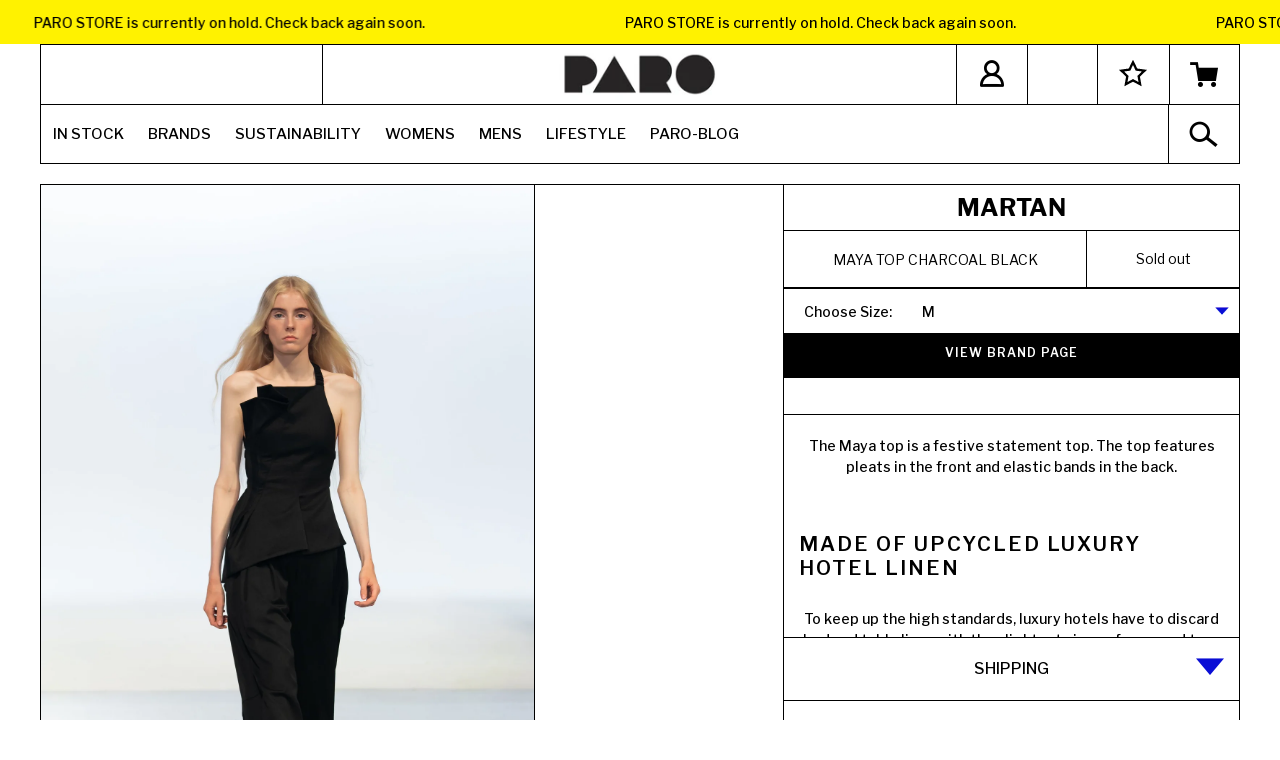

--- FILE ---
content_type: text/html; charset=utf-8
request_url: https://www.parostore.com/products/maya-top-charcoal-black/?variant=48822929490250
body_size: 42510
content:
<!doctype html>
<html class="no-js" lang="en">
<head>
<meta name="smart-seo-integrated" content="true" /><title>Maya Top Charcoal Black</title>
<meta name="description" content="The Maya top is a festive statement top. The top features pleats in the front and elastic bands in the back. Made of upcycled luxury hotel linenTo keep up the high standards, luxury hotels have to discard bed and table linen with the slightest signs of wear and tear. That&#39;s where we come in. We purchase these fabrics a" />
<meta name="smartseo-keyword" content="" />
<meta name="smartseo-timestamp" content="0" />



  <meta charset="utf-8">
  <meta http-equiv="X-UA-Compatible" content="IE=edge,chrome=1">
  <meta http-equiv="Content-Security-Policy" content="default-src *; style-src * 'unsafe-inline'; script-src * 'unsafe-inline' 'unsafe-eval'; frame-ancestors 'self' https://www.parostores.com https://parostores.com; frame-src * 'unsafe-inline' 'unsafe-eval'">  <!-- <meta http-equiv="content-security-policy" content="*"> -->
  <!-- <meta name="viewport" content="width=device-width,initial-scale=1"> -->
  <meta
     name='viewport'
     content='width=device-width, initial-scale=1.0, maximum-scale=1.0, user-scalable=0'
/>
  <meta name="theme-color" content="#000000">
  <link rel="canonical" href="https://www.parostore.com/products/maya-top-charcoal-black">
<!-- CSS -->
  <script src="
https://cdn.jsdelivr.net/npm/jquery@3.6.4/dist/jquery.min.js
"></script>
<!--   <script src="https://cdn.jsdelivr.net/npm/jquery@3.5.1/dist/jquery.min.js"></script> -->
<link rel="stylesheet" href="https://unpkg.com/flickity@2/dist/flickity.min.css">
<!-- JavaScript -->
<script src="https://unpkg.com/flickity@2/dist/flickity.pkgd.min.js"></script>


<link rel="stylesheet" href="https://cdn.jsdelivr.net/gh/fancyapps/fancybox@3.5.7/dist/jquery.fancybox.min.css" />
<script src="https://cdn.jsdelivr.net/gh/fancyapps/fancybox@3.5.7/dist/jquery.fancybox.min.js"></script><link rel="shortcut icon" href="//www.parostore.com/cdn/shop/files/Paro_copy_2_1.5x_32x32.png?v=1613744365" type="image/png"><!-- /snippets/social-meta-tags.liquid -->




<meta property="og:site_name" content="PARO STORE">
<meta property="og:url" content="https://www.parostore.com/products/maya-top-charcoal-black">
<meta property="og:title" content="Maya Top Charcoal Black">
<meta property="og:type" content="product">
<meta property="og:description" content="The Maya top is a festive statement top. The top features pleats in the front and elastic bands in the back. Made of upcycled luxury hotel linenTo keep up the high standards, luxury hotels have to discard bed and table linen with the slightest signs of wear and tear. That&#39;s where we come in. We purchase these fabrics a">

  <meta property="og:price:amount" content="279.00">
  <meta property="og:price:currency" content="EUR">

<meta property="og:image" content="http://www.parostore.com/cdn/shop/files/MARTAN-AUG23-160_1200x1200.jpg?v=1720337674">
<meta property="og:image:secure_url" content="https://www.parostore.com/cdn/shop/files/MARTAN-AUG23-160_1200x1200.jpg?v=1720337674">


<meta name="twitter:card" content="summary_large_image">
<meta name="twitter:title" content="Maya Top Charcoal Black">
<meta name="twitter:description" content="The Maya top is a festive statement top. The top features pleats in the front and elastic bands in the back. Made of upcycled luxury hotel linenTo keep up the high standards, luxury hotels have to discard bed and table linen with the slightest signs of wear and tear. That&#39;s where we come in. We purchase these fabrics a">


  <link href="//www.parostore.com/cdn/shop/t/59/assets/theme.scss.css?v=98816035373736677391720350728" rel="stylesheet" type="text/css" media="all" />
  <link href="//www.parostore.com/cdn/shop/t/59/assets/custom.scss.css?v=30836113679469845171720350098" rel="stylesheet" type="text/css" media="all" />
   <link href="//www.parostore.com/cdn/shop/t/59/assets/magnific.css?v=86223478825741227711720350043" rel="stylesheet" type="text/css" media="all" />
  <link href="//www.parostore.com/cdn/shop/t/59/assets/icon-font.scss.css?v=65791185740676391041720350098" rel="stylesheet" type="text/css" media="all" />
  <link href="https://maxcdn.bootstrapcdn.com/font-awesome/4.7.0/css/font-awesome.min.css" rel="stylesheet"/>

  <script>
    var theme = {
      strings: {
        addToCart: "Add to cart",
        soldOut: "Sold out",
        unavailable: "Unavailable",
        regularPrice: "Regular price",
        sale: "Sale",
        showMore: "Show More",
        showLess: "Show Less",
        addressError: "Error looking up that address",
        addressNoResults: "No results for that address",
        addressQueryLimit: "You have exceeded the Google API usage limit. Consider upgrading to a \u003ca href=\"https:\/\/developers.google.com\/maps\/premium\/usage-limits\"\u003ePremium Plan\u003c\/a\u003e.",
        authError: "There was a problem authenticating your Google Maps account.",
        newWindow: "Opens in a new window.",
        external: "Opens external website.",
        newWindowExternal: "Opens external website in a new window.",
        quantityMinimumMessage: "Quantity must be 1 or more",
        unitPrice: "Unit price",
        unitPriceSeparator: "per",
        oneCartCount: "1 item",
        otherCartCount: "[count] items",
        quantityLabel: "Quantity: [count]"
      },
      moneyFormat: "\u003cspan class=money\u003e€{{ amount_separator }}\u003c\/span\u003e"
    }

    document.documentElement.className = document.documentElement.className.replace('no-js', 'js');
     Shopify.formatMoney(variant.price, "<span class=money>€{{ amount_separator }}</span>").replace(".00", "")
  </script><!-- <script src="// 'jquery341.js' | asset_url"></script>
  	<script type="text/javascript">
		var jQuery = $.noConflict(true);
	</script> -->

  <script src="//www.parostore.com/cdn/shop/t/59/assets/lazysizes.js?v=94224023136283657951720350042" async="async"></script>
  <script src="//www.parostore.com/cdn/shop/t/59/assets/vendor.js?v=171720459975498977301720350067" defer="defer"></script>
  <script src="//www.parostore.com/cdn/shop/t/59/assets/theme.js?v=107117103981111883551720350059" defer="defer"></script>
<script src="//www.parostore.com/cdn/shop/t/59/assets/magnific.min.js?v=143083669039270634901720350044" defer></script>

  <script src="//www.parostore.com/cdn/shop/t/59/assets/jquery-simple-lightbox.js?v=147088313990943270171720350040"></script>
  <script src="//www.parostore.com/cdn/shop/t/59/assets/jquery-custom.js?v=111603181540343972631720350038"></script>

  


  <script>
    window.addEventListener('globoFilterCloseSearchCompleted', function () {
      if( theme && theme.SearchDrawer && typeof theme.SearchDrawer.close == "function" ){
        theme.SearchDrawer.close();
      }
    });
  </script>

<script>window.performance && window.performance.mark && window.performance.mark('shopify.content_for_header.start');</script><meta name="google-site-verification" content="9pmHMvdTHhUbONdUtwhaYxlMj4h8gaihEJz4fMC7Owc">
<meta id="shopify-digital-wallet" name="shopify-digital-wallet" content="/24873795687/digital_wallets/dialog">
<meta name="shopify-checkout-api-token" content="8df3fc161cdeb1149fa1fce399510e82">
<meta id="in-context-paypal-metadata" data-shop-id="24873795687" data-venmo-supported="false" data-environment="production" data-locale="en_US" data-paypal-v4="true" data-currency="EUR">
<link rel="alternate" hreflang="x-default" href="https://www.parostore.com/products/maya-top-charcoal-black">
<link rel="alternate" hreflang="en" href="https://www.parostore.com/products/maya-top-charcoal-black">
<link rel="alternate" hreflang="en-US" href="https://www.parostore.com/en-us/products/maya-top-charcoal-black">
<link rel="alternate" type="application/json+oembed" href="https://www.parostore.com/products/maya-top-charcoal-black.oembed">
<script async="async" src="/checkouts/internal/preloads.js?locale=en-NL"></script>
<link rel="preconnect" href="https://shop.app" crossorigin="anonymous">
<script async="async" src="https://shop.app/checkouts/internal/preloads.js?locale=en-NL&shop_id=24873795687" crossorigin="anonymous"></script>
<script id="apple-pay-shop-capabilities" type="application/json">{"shopId":24873795687,"countryCode":"NL","currencyCode":"EUR","merchantCapabilities":["supports3DS"],"merchantId":"gid:\/\/shopify\/Shop\/24873795687","merchantName":"PARO STORE","requiredBillingContactFields":["postalAddress","email","phone"],"requiredShippingContactFields":["postalAddress","email","phone"],"shippingType":"shipping","supportedNetworks":["visa","maestro","masterCard","amex"],"total":{"type":"pending","label":"PARO STORE","amount":"1.00"},"shopifyPaymentsEnabled":true,"supportsSubscriptions":true}</script>
<script id="shopify-features" type="application/json">{"accessToken":"8df3fc161cdeb1149fa1fce399510e82","betas":["rich-media-storefront-analytics"],"domain":"www.parostore.com","predictiveSearch":true,"shopId":24873795687,"locale":"en"}</script>
<script>var Shopify = Shopify || {};
Shopify.shop = "paro-amsterdam.myshopify.com";
Shopify.locale = "en";
Shopify.currency = {"active":"EUR","rate":"1.0"};
Shopify.country = "NL";
Shopify.theme = {"name":"Paro Live Theme *Latest Changes july 24*","id":169962701130,"schema_name":"Debut","schema_version":"12.2.1","theme_store_id":796,"role":"main"};
Shopify.theme.handle = "null";
Shopify.theme.style = {"id":null,"handle":null};
Shopify.cdnHost = "www.parostore.com/cdn";
Shopify.routes = Shopify.routes || {};
Shopify.routes.root = "/";</script>
<script type="module">!function(o){(o.Shopify=o.Shopify||{}).modules=!0}(window);</script>
<script>!function(o){function n(){var o=[];function n(){o.push(Array.prototype.slice.apply(arguments))}return n.q=o,n}var t=o.Shopify=o.Shopify||{};t.loadFeatures=n(),t.autoloadFeatures=n()}(window);</script>
<script>
  window.ShopifyPay = window.ShopifyPay || {};
  window.ShopifyPay.apiHost = "shop.app\/pay";
  window.ShopifyPay.redirectState = null;
</script>
<script id="shop-js-analytics" type="application/json">{"pageType":"product"}</script>
<script defer="defer" async type="module" src="//www.parostore.com/cdn/shopifycloud/shop-js/modules/v2/client.init-shop-cart-sync_BT-GjEfc.en.esm.js"></script>
<script defer="defer" async type="module" src="//www.parostore.com/cdn/shopifycloud/shop-js/modules/v2/chunk.common_D58fp_Oc.esm.js"></script>
<script defer="defer" async type="module" src="//www.parostore.com/cdn/shopifycloud/shop-js/modules/v2/chunk.modal_xMitdFEc.esm.js"></script>
<script type="module">
  await import("//www.parostore.com/cdn/shopifycloud/shop-js/modules/v2/client.init-shop-cart-sync_BT-GjEfc.en.esm.js");
await import("//www.parostore.com/cdn/shopifycloud/shop-js/modules/v2/chunk.common_D58fp_Oc.esm.js");
await import("//www.parostore.com/cdn/shopifycloud/shop-js/modules/v2/chunk.modal_xMitdFEc.esm.js");

  window.Shopify.SignInWithShop?.initShopCartSync?.({"fedCMEnabled":true,"windoidEnabled":true});

</script>
<script>
  window.Shopify = window.Shopify || {};
  if (!window.Shopify.featureAssets) window.Shopify.featureAssets = {};
  window.Shopify.featureAssets['shop-js'] = {"shop-cart-sync":["modules/v2/client.shop-cart-sync_DZOKe7Ll.en.esm.js","modules/v2/chunk.common_D58fp_Oc.esm.js","modules/v2/chunk.modal_xMitdFEc.esm.js"],"init-fed-cm":["modules/v2/client.init-fed-cm_B6oLuCjv.en.esm.js","modules/v2/chunk.common_D58fp_Oc.esm.js","modules/v2/chunk.modal_xMitdFEc.esm.js"],"shop-cash-offers":["modules/v2/client.shop-cash-offers_D2sdYoxE.en.esm.js","modules/v2/chunk.common_D58fp_Oc.esm.js","modules/v2/chunk.modal_xMitdFEc.esm.js"],"shop-login-button":["modules/v2/client.shop-login-button_QeVjl5Y3.en.esm.js","modules/v2/chunk.common_D58fp_Oc.esm.js","modules/v2/chunk.modal_xMitdFEc.esm.js"],"pay-button":["modules/v2/client.pay-button_DXTOsIq6.en.esm.js","modules/v2/chunk.common_D58fp_Oc.esm.js","modules/v2/chunk.modal_xMitdFEc.esm.js"],"shop-button":["modules/v2/client.shop-button_DQZHx9pm.en.esm.js","modules/v2/chunk.common_D58fp_Oc.esm.js","modules/v2/chunk.modal_xMitdFEc.esm.js"],"avatar":["modules/v2/client.avatar_BTnouDA3.en.esm.js"],"init-windoid":["modules/v2/client.init-windoid_CR1B-cfM.en.esm.js","modules/v2/chunk.common_D58fp_Oc.esm.js","modules/v2/chunk.modal_xMitdFEc.esm.js"],"init-shop-for-new-customer-accounts":["modules/v2/client.init-shop-for-new-customer-accounts_C_vY_xzh.en.esm.js","modules/v2/client.shop-login-button_QeVjl5Y3.en.esm.js","modules/v2/chunk.common_D58fp_Oc.esm.js","modules/v2/chunk.modal_xMitdFEc.esm.js"],"init-shop-email-lookup-coordinator":["modules/v2/client.init-shop-email-lookup-coordinator_BI7n9ZSv.en.esm.js","modules/v2/chunk.common_D58fp_Oc.esm.js","modules/v2/chunk.modal_xMitdFEc.esm.js"],"init-shop-cart-sync":["modules/v2/client.init-shop-cart-sync_BT-GjEfc.en.esm.js","modules/v2/chunk.common_D58fp_Oc.esm.js","modules/v2/chunk.modal_xMitdFEc.esm.js"],"shop-toast-manager":["modules/v2/client.shop-toast-manager_DiYdP3xc.en.esm.js","modules/v2/chunk.common_D58fp_Oc.esm.js","modules/v2/chunk.modal_xMitdFEc.esm.js"],"init-customer-accounts":["modules/v2/client.init-customer-accounts_D9ZNqS-Q.en.esm.js","modules/v2/client.shop-login-button_QeVjl5Y3.en.esm.js","modules/v2/chunk.common_D58fp_Oc.esm.js","modules/v2/chunk.modal_xMitdFEc.esm.js"],"init-customer-accounts-sign-up":["modules/v2/client.init-customer-accounts-sign-up_iGw4briv.en.esm.js","modules/v2/client.shop-login-button_QeVjl5Y3.en.esm.js","modules/v2/chunk.common_D58fp_Oc.esm.js","modules/v2/chunk.modal_xMitdFEc.esm.js"],"shop-follow-button":["modules/v2/client.shop-follow-button_CqMgW2wH.en.esm.js","modules/v2/chunk.common_D58fp_Oc.esm.js","modules/v2/chunk.modal_xMitdFEc.esm.js"],"checkout-modal":["modules/v2/client.checkout-modal_xHeaAweL.en.esm.js","modules/v2/chunk.common_D58fp_Oc.esm.js","modules/v2/chunk.modal_xMitdFEc.esm.js"],"shop-login":["modules/v2/client.shop-login_D91U-Q7h.en.esm.js","modules/v2/chunk.common_D58fp_Oc.esm.js","modules/v2/chunk.modal_xMitdFEc.esm.js"],"lead-capture":["modules/v2/client.lead-capture_BJmE1dJe.en.esm.js","modules/v2/chunk.common_D58fp_Oc.esm.js","modules/v2/chunk.modal_xMitdFEc.esm.js"],"payment-terms":["modules/v2/client.payment-terms_Ci9AEqFq.en.esm.js","modules/v2/chunk.common_D58fp_Oc.esm.js","modules/v2/chunk.modal_xMitdFEc.esm.js"]};
</script>
<script>(function() {
  var isLoaded = false;
  function asyncLoad() {
    if (isLoaded) return;
    isLoaded = true;
    var urls = ["https:\/\/instagram.pinatropical.com\/insta.js?shop=paro-amsterdam.myshopify.com","https:\/\/cdn.shopify.com\/s\/files\/1\/0248\/7379\/5687\/t\/38\/assets\/globo.filter.init.js?shop=paro-amsterdam.myshopify.com","https:\/\/omnisnippet1.com\/platforms\/shopify.js?source=scriptTag\u0026v=2025-05-15T12\u0026shop=paro-amsterdam.myshopify.com"];
    for (var i = 0; i < urls.length; i++) {
      var s = document.createElement('script');
      s.type = 'text/javascript';
      s.async = true;
      s.src = urls[i];
      var x = document.getElementsByTagName('script')[0];
      x.parentNode.insertBefore(s, x);
    }
  };
  if(window.attachEvent) {
    window.attachEvent('onload', asyncLoad);
  } else {
    window.addEventListener('load', asyncLoad, false);
  }
})();</script>
<script id="__st">var __st={"a":24873795687,"offset":3600,"reqid":"5927d674-f2f6-49da-b8b0-3259edd78323-1769325047","pageurl":"www.parostore.com\/products\/maya-top-charcoal-black?variant=48822929490250","u":"41bbd93af987","p":"product","rtyp":"product","rid":9373064724810};</script>
<script>window.ShopifyPaypalV4VisibilityTracking = true;</script>
<script id="captcha-bootstrap">!function(){'use strict';const t='contact',e='account',n='new_comment',o=[[t,t],['blogs',n],['comments',n],[t,'customer']],c=[[e,'customer_login'],[e,'guest_login'],[e,'recover_customer_password'],[e,'create_customer']],r=t=>t.map((([t,e])=>`form[action*='/${t}']:not([data-nocaptcha='true']) input[name='form_type'][value='${e}']`)).join(','),a=t=>()=>t?[...document.querySelectorAll(t)].map((t=>t.form)):[];function s(){const t=[...o],e=r(t);return a(e)}const i='password',u='form_key',d=['recaptcha-v3-token','g-recaptcha-response','h-captcha-response',i],f=()=>{try{return window.sessionStorage}catch{return}},m='__shopify_v',_=t=>t.elements[u];function p(t,e,n=!1){try{const o=window.sessionStorage,c=JSON.parse(o.getItem(e)),{data:r}=function(t){const{data:e,action:n}=t;return t[m]||n?{data:e,action:n}:{data:t,action:n}}(c);for(const[e,n]of Object.entries(r))t.elements[e]&&(t.elements[e].value=n);n&&o.removeItem(e)}catch(o){console.error('form repopulation failed',{error:o})}}const l='form_type',E='cptcha';function T(t){t.dataset[E]=!0}const w=window,h=w.document,L='Shopify',v='ce_forms',y='captcha';let A=!1;((t,e)=>{const n=(g='f06e6c50-85a8-45c8-87d0-21a2b65856fe',I='https://cdn.shopify.com/shopifycloud/storefront-forms-hcaptcha/ce_storefront_forms_captcha_hcaptcha.v1.5.2.iife.js',D={infoText:'Protected by hCaptcha',privacyText:'Privacy',termsText:'Terms'},(t,e,n)=>{const o=w[L][v],c=o.bindForm;if(c)return c(t,g,e,D).then(n);var r;o.q.push([[t,g,e,D],n]),r=I,A||(h.body.append(Object.assign(h.createElement('script'),{id:'captcha-provider',async:!0,src:r})),A=!0)});var g,I,D;w[L]=w[L]||{},w[L][v]=w[L][v]||{},w[L][v].q=[],w[L][y]=w[L][y]||{},w[L][y].protect=function(t,e){n(t,void 0,e),T(t)},Object.freeze(w[L][y]),function(t,e,n,w,h,L){const[v,y,A,g]=function(t,e,n){const i=e?o:[],u=t?c:[],d=[...i,...u],f=r(d),m=r(i),_=r(d.filter((([t,e])=>n.includes(e))));return[a(f),a(m),a(_),s()]}(w,h,L),I=t=>{const e=t.target;return e instanceof HTMLFormElement?e:e&&e.form},D=t=>v().includes(t);t.addEventListener('submit',(t=>{const e=I(t);if(!e)return;const n=D(e)&&!e.dataset.hcaptchaBound&&!e.dataset.recaptchaBound,o=_(e),c=g().includes(e)&&(!o||!o.value);(n||c)&&t.preventDefault(),c&&!n&&(function(t){try{if(!f())return;!function(t){const e=f();if(!e)return;const n=_(t);if(!n)return;const o=n.value;o&&e.removeItem(o)}(t);const e=Array.from(Array(32),(()=>Math.random().toString(36)[2])).join('');!function(t,e){_(t)||t.append(Object.assign(document.createElement('input'),{type:'hidden',name:u})),t.elements[u].value=e}(t,e),function(t,e){const n=f();if(!n)return;const o=[...t.querySelectorAll(`input[type='${i}']`)].map((({name:t})=>t)),c=[...d,...o],r={};for(const[a,s]of new FormData(t).entries())c.includes(a)||(r[a]=s);n.setItem(e,JSON.stringify({[m]:1,action:t.action,data:r}))}(t,e)}catch(e){console.error('failed to persist form',e)}}(e),e.submit())}));const S=(t,e)=>{t&&!t.dataset[E]&&(n(t,e.some((e=>e===t))),T(t))};for(const o of['focusin','change'])t.addEventListener(o,(t=>{const e=I(t);D(e)&&S(e,y())}));const B=e.get('form_key'),M=e.get(l),P=B&&M;t.addEventListener('DOMContentLoaded',(()=>{const t=y();if(P)for(const e of t)e.elements[l].value===M&&p(e,B);[...new Set([...A(),...v().filter((t=>'true'===t.dataset.shopifyCaptcha))])].forEach((e=>S(e,t)))}))}(h,new URLSearchParams(w.location.search),n,t,e,['guest_login'])})(!0,!0)}();</script>
<script integrity="sha256-4kQ18oKyAcykRKYeNunJcIwy7WH5gtpwJnB7kiuLZ1E=" data-source-attribution="shopify.loadfeatures" defer="defer" src="//www.parostore.com/cdn/shopifycloud/storefront/assets/storefront/load_feature-a0a9edcb.js" crossorigin="anonymous"></script>
<script crossorigin="anonymous" defer="defer" src="//www.parostore.com/cdn/shopifycloud/storefront/assets/shopify_pay/storefront-65b4c6d7.js?v=20250812"></script>
<script data-source-attribution="shopify.dynamic_checkout.dynamic.init">var Shopify=Shopify||{};Shopify.PaymentButton=Shopify.PaymentButton||{isStorefrontPortableWallets:!0,init:function(){window.Shopify.PaymentButton.init=function(){};var t=document.createElement("script");t.src="https://www.parostore.com/cdn/shopifycloud/portable-wallets/latest/portable-wallets.en.js",t.type="module",document.head.appendChild(t)}};
</script>
<script data-source-attribution="shopify.dynamic_checkout.buyer_consent">
  function portableWalletsHideBuyerConsent(e){var t=document.getElementById("shopify-buyer-consent"),n=document.getElementById("shopify-subscription-policy-button");t&&n&&(t.classList.add("hidden"),t.setAttribute("aria-hidden","true"),n.removeEventListener("click",e))}function portableWalletsShowBuyerConsent(e){var t=document.getElementById("shopify-buyer-consent"),n=document.getElementById("shopify-subscription-policy-button");t&&n&&(t.classList.remove("hidden"),t.removeAttribute("aria-hidden"),n.addEventListener("click",e))}window.Shopify?.PaymentButton&&(window.Shopify.PaymentButton.hideBuyerConsent=portableWalletsHideBuyerConsent,window.Shopify.PaymentButton.showBuyerConsent=portableWalletsShowBuyerConsent);
</script>
<script data-source-attribution="shopify.dynamic_checkout.cart.bootstrap">document.addEventListener("DOMContentLoaded",(function(){function t(){return document.querySelector("shopify-accelerated-checkout-cart, shopify-accelerated-checkout")}if(t())Shopify.PaymentButton.init();else{new MutationObserver((function(e,n){t()&&(Shopify.PaymentButton.init(),n.disconnect())})).observe(document.body,{childList:!0,subtree:!0})}}));
</script>
<link id="shopify-accelerated-checkout-styles" rel="stylesheet" media="screen" href="https://www.parostore.com/cdn/shopifycloud/portable-wallets/latest/accelerated-checkout-backwards-compat.css" crossorigin="anonymous">
<style id="shopify-accelerated-checkout-cart">
        #shopify-buyer-consent {
  margin-top: 1em;
  display: inline-block;
  width: 100%;
}

#shopify-buyer-consent.hidden {
  display: none;
}

#shopify-subscription-policy-button {
  background: none;
  border: none;
  padding: 0;
  text-decoration: underline;
  font-size: inherit;
  cursor: pointer;
}

#shopify-subscription-policy-button::before {
  box-shadow: none;
}

      </style>

<script>window.performance && window.performance.mark && window.performance.mark('shopify.content_for_header.end');</script>

  <!-- Grsmto/simplebar -->
  <link
  rel="stylesheet"
  href="https://cdn.jsdelivr.net/npm/simplebar@5.0.7/dist/simplebar.css" />
  <script src="https://cdn.jsdelivr.net/npm/simplebar@5.0.7/dist/simplebar.min.js"></script>

  <link rel="stylesheet" type="text/css" href="//cdn.jsdelivr.net/npm/slick-carousel@1.8.1/slick/slick.css"/>
  <script type="text/javascript" src="//cdn.jsdelivr.net/npm/slick-carousel@1.8.1/slick/slick.min.js"></script>

      <!-- Google Tag Manager -->
<script>(function(w,d,s,l,i){w[l]=w[l]||[];w[l].push({'gtm.start':
new Date().getTime(),event:'gtm.js'});var f=d.getElementsByTagName(s)[0],
j=d.createElement(s),dl=l!='dataLayer'?'&l='+l:'';j.async=true;j.src=
'https://www.googletagmanager.com/gtm.js?id='+i+dl;f.parentNode.insertBefore(j,f);
})(window,document,'script','dataLayer','GTM-5GN8JNB');</script>
<!-- End Google Tag Manager -->

<!-- Hotjar Tracking Code for www.parostore.com -->
<script>
    (function(h,o,t,j,a,r){
        h.hj=h.hj||function(){(h.hj.q=h.hj.q||[]).push(arguments)};
        h._hjSettings={hjid:2428316,hjsv:6};
        a=o.getElementsByTagName('head')[0];
        r=o.createElement('script');r.async=1;
        r.src=t+h._hjSettings.hjid+j+h._hjSettings.hjsv;
        a.appendChild(r);
    })(window,document,'https://static.hotjar.com/c/hotjar-','.js?sv=');
</script>

<!--Gem_Page_Header_Script-->
<!-- "snippets/gem-app-header-scripts.liquid" was not rendered, the associated app was uninstalled -->
<!--End_Gem_Page_Header_Script-->


<!-- BEGIN app block: shopify://apps/globo-mega-menu/blocks/app-embed/7a00835e-fe40-45a5-a615-2eb4ab697b58 -->
<link href="//cdn.shopify.com/extensions/019be4fb-bfc8-74a5-a8d9-c694285f11c2/menufrontend-305/assets/main-navigation-styles.min.css" rel="stylesheet" type="text/css" media="all" />
<link href="//cdn.shopify.com/extensions/019be4fb-bfc8-74a5-a8d9-c694285f11c2/menufrontend-305/assets/theme-styles.min.css" rel="stylesheet" type="text/css" media="all" />
<script type="text/javascript" hs-ignore data-cookieconsent="ignore" data-ccm-injected>
document.getElementsByTagName('html')[0].classList.add('globo-menu-loading');
window.GloboMenuConfig = window.GloboMenuConfig || {}
window.GloboMenuConfig.curLocale = "en";
window.GloboMenuConfig.shop = "paro-amsterdam.myshopify.com";
window.GloboMenuConfig.GloboMenuLocale = "en";
window.GloboMenuConfig.locale = "en";
window.menuRootUrl = "";
window.GloboMenuCustomer = false;
window.GloboMenuAssetsUrl = 'https://cdn.shopify.com/extensions/019be4fb-bfc8-74a5-a8d9-c694285f11c2/menufrontend-305/assets/';
window.GloboMenuFilesUrl = '//www.parostore.com/cdn/shop/files/';
window.GloboMenuLinklists = {"main-menu": [{'url' :"\/collections\/new-arrivals", 'title': "NEW IN"},{'url' :"\/collections\/womens-all", 'title': "WOMENS"},{'url' :"\/collections\/mens-all", 'title': "MENS"},{'url' :"\/collections\/homewares", 'title': "HOUSE"},{'url' :"\/pages\/brands", 'title': "BRANDS"},{'url' :"\/pages\/sustainable-codes", 'title': "SUSTAINABILITY"},{'url' :"\/pages\/our-story", 'title': "PARO-DISE"}],"footer": [{'url' :"\/search", 'title': "Search"},{'url' :"\/pages\/shipping-info", 'title': "Shipping"},{'url' :"\/pages\/terms", 'title': "Terms n Stuff"}],"mobile-menu": [{'url' :"#", 'title': "NEW IN"},{'url' :"#", 'title': "WOMENS"},{'url' :"#", 'title': "MENS"},{'url' :"#", 'title': "HOUSE"},{'url' :"#", 'title': "BRANDS"},{'url' :"#", 'title': "SUSTAINABILITY"},{'url' :"#", 'title': "PARO-DISE"}],"customer-account-main-menu": [{'url' :"\/", 'title': "Shop"},{'url' :"https:\/\/shopify.com\/24873795687\/account\/orders?locale=en\u0026region_country=NL", 'title': "Orders"}]}
window.GloboMenuConfig.is_app_embedded = true;
window.showAdsInConsole = true;
</script>
<link href="//cdn.shopify.com/extensions/019be4fb-bfc8-74a5-a8d9-c694285f11c2/menufrontend-305/assets/font-awesome.min.css" rel="stylesheet" type="text/css" media="all" />


<script hs-ignore data-cookieconsent="ignore" data-ccm-injected type="text/javascript">
  window.GloboMenus = window.GloboMenus || [];
  var menuKey = 11661;
  window.GloboMenus[menuKey] = window.GloboMenus[menuKey] || {};
  window.GloboMenus[menuKey].id = menuKey;window.GloboMenus[menuKey].replacement = {"type":"nav","main_menu":"main-menu","mobile_menu":"main-menu","main_menu_selector":"nav#AccessibleNav.small--hide ul#SiteNav","mobile_menu_selector":".globo-menu-mobile"};window.GloboMenus[menuKey].type = "main";
  window.GloboMenus[menuKey].schedule = null;
  window.GloboMenus[menuKey].settings ={"font":{"tab_fontsize":"14","menu_fontsize":"15","tab_fontfamily":"Libre Franklin","tab_fontweight":"regular","menu_fontfamily":"Libre Franklin","menu_fontweight":"500","tab_fontfamily_2":"Lato","menu_fontfamily_2":null,"submenu_text_fontsize":"13","tab_fontfamily_custom":false,"menu_fontfamily_custom":false,"submenu_text_fontfamily":"Libre Franklin","submenu_text_fontweight":"regular","submenu_heading_fontsize":"14","submenu_text_fontfamily_2":"Arimo","submenu_heading_fontfamily":"Libre Franklin","submenu_heading_fontweight":"600","submenu_description_fontsize":"14","submenu_heading_fontfamily_2":"Bitter","submenu_description_fontfamily":"Libre Franklin","submenu_description_fontweight":"600","submenu_text_fontfamily_custom":false,"submenu_description_fontfamily_2":"Indie Flower","submenu_heading_fontfamily_custom":false,"submenu_description_fontfamily_custom":false},"color":{"menu_text":"rgba(0, 0, 0, 1)","menu_border":"#0f0f0f","submenu_text":"rgba(0, 0, 0, 1)","atc_text_color":"#FFFFFF","submenu_border":"#d1d1d1","menu_background":"rgba(255, 255, 255, 1)","menu_text_hover":"rgba(255, 0, 0, 1)","sale_text_color":"rgba(0, 0, 0, 1)","submenu_heading":"rgba(7, 7, 7, 1)","tab_heading_color":"rgba(0, 0, 0, 1)","soldout_text_color":"#757575","submenu_background":"#ffffff","submenu_text_hover":"#000000","submenu_description":"rgba(0, 0, 0, 1)","atc_background_color":"#1F1F1F","atc_text_color_hover":"#FFFFFF","tab_background_hover":"#d9d9d9","menu_background_hover":"rgba(255, 255, 255, 1)","sale_background_color":"#ec523e","soldout_background_color":"#d5d5d5","tab_heading_active_color":"#000000","submenu_description_hover":"rgba(5, 5, 5, 1)","atc_background_color_hover":"#000000"},"general":{"align":"left","login":false,"border":false,"logout":false,"search":false,"account":false,"trigger":"hover","register":false,"atcButton":false,"indicators":false,"responsive":"1024","transition":"fade","menu_padding":"12","carousel_loop":true,"mobile_border":false,"mobile_trigger":"click_toggle","submenu_border":false,"tab_lineheight":"50","menu_lineheight":"56","lazy_load_enable":false,"transition_delay":"150","transition_speed":"300","carousel_auto_play":true,"dropdown_lineheight":"50","linklist_lineheight":"30","mobile_sticky_header":true,"desktop_sticky_header":true,"mobile_hide_linklist_submenu":false},"language":{"name":"Name","sale":"Sale","send":"Send","view":"View details","email":"Email","phone":"Phone Number","search":"Search for...","message":"Message","sold_out":"Sold out","add_to_cart":"Add to cart"}};
  window.GloboMenus[menuKey].itemsLength = 8;
</script><script type="template/html" id="globoMenu11661HTML"><ul class="gm-menu gm-menu-11661 gm-submenu-align-left gm-menu-trigger-hover gm-transition-fade" data-menu-id="11661" data-transition-speed="300" data-transition-delay="150">
<li data-gmmi="0" data-gmdi="0" class="gm-item gm-level-0"><a class="gm-target" title="IN STOCK" href="https://www.parostore.com/collections/new-arrivals"><span class="gm-text">IN STOCK</span></a></li>

<li data-gmmi="1" data-gmdi="1" class="gm-item gm-level-0 gm-has-submenu gm-submenu-mega gm-submenu-align-full"><a class="gm-target" title="BRANDS" href="https://www.parostore.com/pages/brands"><span class="gm-text">BRANDS</span></a><div 
      class="gm-submenu gm-mega" 
      style=""
    ><div style="" class="submenu-background"></div>
      <ul class="gm-grid">
<li class="gm-item gm-grid-item gmcol-3 gm-has-submenu"><ul style="--columns:1" class="gm-links gm-jc-center">
<li class="gm-item gm-heading"><a class="gm-target" title="ALL BRANDS" href="https://www.parostore.com/pages/brands"><span class="gm-text">ALL BRANDS</span></a>
</li>
<li class="gm-item"><a class="gm-target" title="FULL BRAND DIRECTORY" href="https://www.parostore.com/pages/brands"><span class="gm-text">FULL BRAND DIRECTORY</span></a>
</li>
<li class="gm-item"><a class="gm-target" title=""><i class="gm-icon fa fa-address-book"></i><span class="gm-text"></span></a>
</li>
<li class="gm-item"><a class="gm-target" title="" href="https://www.parostore.com/pages/auor"><i class="gm-icon fa fa-address-book"></i><span class="gm-text"></span></a>
</li>
<li class="gm-item"><a class="gm-target" title=""><i class="gm-icon fa fa-address-book"></i><span class="gm-text"></span></a>
</li>
<li class="gm-item"><a class="gm-target" title=""><i class="gm-icon fa fa-address-book"></i><span class="gm-text"></span></a>
</li>
<li class="gm-item"><a class="gm-target" title=""><i class="gm-icon fa fa-address-book"></i><span class="gm-text"></span></a>
</li>
<li class="gm-item"><a class="gm-target" title=""><i class="gm-icon fa fa-address-book"></i><span class="gm-text"></span></a>
</li>
<li class="gm-item"><a class="gm-target" title=""><i class="gm-icon fa fa-address-book"></i><span class="gm-text"></span></a>
</li></ul>
</li>
<li class="gm-item gm-grid-item gmcol-3 gm-has-submenu"><ul style="--columns:1" class="gm-links gm-jc-center">
<li class="gm-item gm-heading"><div class="gm-target" title="NEW ON PARO"><span class="gm-text">NEW ON PARO</span></div>
</li>
<li class="gm-item"><a class="gm-target" title="RHEA" href="https://www.parostore.com/pages/rhea"><span class="gm-text">RHEA</span></a>
</li>
<li class="gm-item"><a class="gm-target" title="STEM" href="https://www.parostore.com/pages/stem"><span class="gm-text">STEM</span></a>
</li>
<li class="gm-item"><a class="gm-target" title="SOLITUDE STUDIOS" target="_blank" href="https://www.parostore.com/pages/solitude-studios"><span class="gm-text">SOLITUDE STUDIOS</span></a>
</li>
<li class="gm-item"><a class="gm-target" title="BUZIGAHILL" href="https://www.parostore.com/collections/buzigahill"><span class="gm-text">BUZIGAHILL</span></a>
</li>
<li class="gm-item"><a class="gm-target" title="CERAMIC ROOM" href="https://www.parostore.com/pages/ceramic-room"><span class="gm-text">CERAMIC ROOM</span></a>
</li>
<li class="gm-item"><a class="gm-target" title="BLEU CHOSE" href="https://www.parostore.com/pages/bleu-chose"><span class="gm-text">BLEU CHOSE</span></a>
</li>
<li class="gm-item"><a class="gm-target" title="HELEN KELEN" href="https://www.parostore.com/collections/helen-Kelen"><span class="gm-text">HELEN KELEN</span></a>
</li>
<li class="gm-item"><a class="gm-target" title="SLUSH" href="https://www.parostore.com/pages/slush"><span class="gm-text">SLUSH</span></a>
</li></ul>
</li>
<li class="gm-item gm-grid-item gmcol-3 gm-has-submenu"><ul style="--columns:1" class="gm-links gm-jc-center">
<li class="gm-item gm-heading"><div class="gm-target" title="PARO PICKS"><span class="gm-text">PARO PICKS</span></div>
</li>
<li class="gm-item"><a class="gm-target" title="ATMOS" href="https://www.parostore.com/pages/atmos"><span class="gm-text">ATMOS</span></a>
</li>
<li class="gm-item"><a class="gm-target" title="CREMATE" href="https://www.parostore.com/pages/cremate"><span class="gm-text">CREMATE</span></a>
</li>
<li class="gm-item"><a class="gm-target" title="NONA BAGS" href="https://www.parostore.com/collections/nona"><span class="gm-text">NONA BAGS</span></a>
</li>
<li class="gm-item"><a class="gm-target" title="PAR CIELLE" href="https://www.parostore.com/pages/parcielle-"><span class="gm-text">PAR CIELLE</span></a>
</li>
<li class="gm-item"><a class="gm-target" title="EARTH &amp; MAMA" href="https://www.parostore.com/pages/earth-mama"><span class="gm-text">EARTH & MAMA</span></a>
</li>
<li class="gm-item"><a class="gm-target" title="PAT GUZIK" href="https://www.parostore.com/pages/pat-guzik"><span class="gm-text">PAT GUZIK</span></a>
</li>
<li class="gm-item"><a class="gm-target" title="VIRÓN" href="https://www.parostore.com/pages/viron"><span class="gm-text">VIRÓN</span></a>
</li>
<li class="gm-item"><a class="gm-target" title="PERMANENT" href="https://www.parostore.com/collections/permanent"><span class="gm-text">PERMANENT</span></a>
</li></ul>
</li>
<li class="gm-item gm-no-padding gm-grid-item gmcol-3">
    <div class="gm-image"  style="--gm-item-image-width:auto">
      <a title="BRAND FOCUS: KREM EDITIONS" href="https://www.parostore.com/pages/krem-editions"><img
            
            data-sizes="auto"
            src="//www.parostore.com/cdn/shop/files/1679114018_0_2048x.jpg?v=16779657768940901401"
            width=""
            height=""
            data-widths="[40, 100, 140, 180, 250, 260, 275, 305, 440, 610, 720, 930, 1080, 1200, 1640, 2048]"
            class=""
            alt="BRAND FOCUS: KREM EDITIONS"
            title="BRAND FOCUS: KREM EDITIONS"
          /><div class="gm-target gm-jc-center">
          <span class="gm-text">
            BRAND FOCUS: KREM EDITIONS
</span>
        </div></a>
    </div>
  </li></ul>
    </div></li>

<li data-gmmi="2" data-gmdi="2" class="gm-item gm-level-0 gm-has-submenu gm-submenu-mega gm-submenu-align-full"><a class="gm-target" title="SUSTAINABILITY" href="https://www.parostore.com/pages/sustainable-codes"><span class="gm-text">SUSTAINABILITY</span></a><div 
      class="gm-submenu gm-mega" 
      style=""
    ><div style="" class="submenu-background"></div>
      <ul class="gm-grid">
<li class="gm-item gm-grid-item gmcol-3 gm-has-submenu"><ul style="--columns:1" class="gm-links gm-jc-center">
<li class="gm-item gm-heading"><a class="gm-target" title="GOOD DESIGN CODES" href="https://www.parostore.com/pages/sustainable-codes"><span class="gm-text">GOOD DESIGN CODES</span></a>
</li>
<li class="gm-item"><a class="gm-target" title="ARTISAN" href="https://www.parostore.com/collections/artisan"><span class="gm-text">ARTISAN</span></a>
</li>
<li class="gm-item"><a class="gm-target" title="CIRCULAR" href="https://www.parostore.com/collections/circular"><span class="gm-text">CIRCULAR</span></a>
</li>
<li class="gm-item"><a class="gm-target" title="ECO-FRIENDLY" href="https://www.parostore.com/collections/eco-friendly"><span class="gm-text">ECO-FRIENDLY</span></a>
</li>
<li class="gm-item"><a class="gm-target" title="EMPOWER PEOPLE" href="https://www.parostore.com/collections/empower-people"><span class="gm-text">EMPOWER PEOPLE</span></a>
</li>
<li class="gm-item"><a class="gm-target" title="LOCAL" href="https://www.parostore.com/collections/local"><span class="gm-text">LOCAL</span></a>
</li>
<li class="gm-item"><a class="gm-target" title=""><i class="gm-icon fa fa-address-book"></i><span class="gm-text"></span></a>
</li>
<li class="gm-item"><a class="gm-target" title=""><i class="gm-icon fa fa-address-book"></i><span class="gm-text"></span></a>
</li>
<li class="gm-item"><a class="gm-target" title=""><i class="gm-icon fa fa-address-book"></i><span class="gm-text"></span></a>
</li></ul>
</li>
<li class="gm-item gm-grid-item gmcol-3 gm-has-submenu"><ul style="--columns:1" class="gm-links gm-jc-center">
<li class="gm-item gm-heading"><div class="gm-target" title=""><i class="gm-icon fa fa-address-book"></i><span class="gm-text"></span></div>
</li>
<li class="gm-item"><a class="gm-target" title="MANAGE RESOURCES" href="https://www.parostore.com/collections/manage-resources"><span class="gm-text">MANAGE RESOURCES</span></a>
</li>
<li class="gm-item"><a class="gm-target" title="ORGANIC" href="https://www.parostore.com/collections/organic"><span class="gm-text">ORGANIC</span></a>
</li>
<li class="gm-item"><a class="gm-target" title="TRANSPARENT" href="https://www.parostore.com/collections/transparent"><span class="gm-text">TRANSPARENT</span></a>
</li>
<li class="gm-item"><a class="gm-target" title="VEGAN" href="https://www.parostore.com/collections/vegan"><span class="gm-text">VEGAN</span></a>
</li>
<li class="gm-item"><a class="gm-target" title="LEARN MORE" href="https://www.parostore.com/blogs/news"><span class="gm-text">LEARN MORE</span></a>
</li>
<li class="gm-item"><a class="gm-target" title=""><i class="gm-icon fa fa-address-book"></i><span class="gm-text"></span></a>
</li>
<li class="gm-item"><a class="gm-target" title=""><i class="gm-icon fa fa-address-book"></i><span class="gm-text"></span></a>
</li>
<li class="gm-item"><a class="gm-target" title=""><i class="gm-icon fa fa-address-book"></i><span class="gm-text"></span></a>
</li></ul>
</li>
<li class="gm-item gm-grid-item gmcol-3">
    <div class="gm-image"  style="--gm-item-image-width:auto">
      <a title="FAIRTRADE ORGANIZATIONS" href="https://www.parostore.com/blogs/news/organisations-that-best-support-fairtrade-communities"><img
            
            data-sizes="auto"
            src="//www.parostore.com/cdn/shop/files/1646713930_0_2048x.jpg?v=18256689548227003368"
            width=""
            height=""
            data-widths="[40, 100, 140, 180, 250, 260, 275, 305, 440, 610, 720, 930, 1080, 1200, 1640, 2048]"
            class=""
            alt="FAIRTRADE ORGANIZATIONS"
            title="FAIRTRADE ORGANIZATIONS"
          /><div class="gm-target gm-jc-center">
          <span class="gm-text">
            FAIRTRADE ORGANIZATIONS
<span class="gm-description">FIND OUT HOW YOU CAN HELP</span></span>
        </div></a>
    </div>
  </li>
<li class="gm-item gm-grid-item gmcol-3">
    <div class="gm-image"  style="--gm-item-image-width:auto">
      <a title="SUSTAINABILITY PODCASTS" href="https://www.parostore.com/blogs/news/sustainability-podcasts"><img
            
            data-sizes="auto"
            src="//www.parostore.com/cdn/shop/files/1646713779_0_2048x.jpg?v=11301480983396333974"
            width=""
            height=""
            data-widths="[40, 100, 140, 180, 250, 260, 275, 305, 440, 610, 720, 930, 1080, 1200, 1640, 2048]"
            class=""
            alt="SUSTAINABILITY PODCASTS"
            title="SUSTAINABILITY PODCASTS"
          /><div class="gm-target gm-jc-center">
          <span class="gm-text">
            SUSTAINABILITY PODCASTS
<span class="gm-description">OUR GO TO LISTENS</span></span>
        </div></a>
    </div>
  </li></ul>
    </div></li>

<li data-gmmi="3" data-gmdi="3" class="gm-item gm-level-0 gm-has-submenu gm-submenu-mega gm-submenu-align-full"><a class="gm-target" title="WOMENS" href="https://www.parostore.com/collections/womens-all"><span class="gm-text">WOMENS</span></a><div 
      class="gm-submenu gm-mega" 
      style=""
    ><div style="" class="submenu-background"></div>
      <ul class="gm-grid">
<li class="gm-item gm-grid-item gmcol-3 gm-has-submenu"><ul style="--columns:1" class="gm-links gm-jc-center">
<li class="gm-item"><a class="gm-target" title="ALL WOMENS" href="https://www.parostore.com/collections/womens-all"><span class="gm-text">ALL WOMENS</span></a>
</li>
<li class="gm-item"><a class="gm-target" title="DRESSES &amp; SKIRTS" href="https://www.parostore.com/collections/dresses-and-skirts"><span class="gm-text">DRESSES & SKIRTS</span></a>
</li>
<li class="gm-item"><a class="gm-target" title="TEES" href="https://www.parostore.com/collections/womens-tees"><span class="gm-text">TEES</span></a>
</li>
<li class="gm-item"><a class="gm-target" title="TOPS" href="https://www.parostore.com/collections/ethical-sustainable-organic-womens-tops"><span class="gm-text">TOPS</span></a>
</li>
<li class="gm-item"><a class="gm-target" title="TROUSERS &amp; SHORTS" href="https://www.parostore.com/collections/womens-trousers"><span class="gm-text">TROUSERS & SHORTS</span></a>
</li>
<li class="gm-item"><a class="gm-target" title="JACKETS &amp; COATS" href="https://www.parostore.com/collections/womens-jackets-coats"><span class="gm-text">JACKETS & COATS</span></a>
</li>
<li class="gm-item"><a class="gm-target" title="SWEATS &amp; HOODIES" href="https://www.parostore.com/collections/sweatshirts-hoodies"><span class="gm-text">SWEATS & HOODIES</span></a>
</li>
<li class="gm-item"><a class="gm-target" title="KNITWEAR" href="https://www.parostore.com/collections/womens-knitwear"><span class="gm-text">KNITWEAR</span></a>
</li>
<li class="gm-item"><a class="gm-target" title="SHIRTS" href="https://www.parostore.com/collections/womens-shirts"><span class="gm-text">SHIRTS</span></a>
</li></ul>
</li>
<li class="gm-item gm-grid-item gmcol-3 gm-has-submenu"><ul style="--columns:1" class="gm-links gm-jc-center">
<li class="gm-item"><a class="gm-target" title=""><i class="gm-icon fa fa-address-book"></i><span class="gm-text"></span></a>
</li>
<li class="gm-item"><a class="gm-target" title="SWIMWEAR" href="https://www.parostore.com/collections/swimwear"><span class="gm-text">SWIMWEAR</span></a>
</li>
<li class="gm-item"><a class="gm-target" title="UNDERWEAR" href="https://www.parostore.com/collections/underwear"><span class="gm-text">UNDERWEAR</span></a>
</li>
<li class="gm-item"><a class="gm-target" title="SHOES" href="https://www.parostore.com/collections/shoes"><span class="gm-text">SHOES</span></a>
</li>
<li class="gm-item"><a class="gm-target" title="JEWELLERY" href="https://www.parostore.com/collections/jewelry"><span class="gm-text">JEWELLERY</span></a>
</li>
<li class="gm-item"><a class="gm-target" title="BAGS" href="https://www.parostore.com/collections/bags"><span class="gm-text">BAGS</span></a>
</li>
<li class="gm-item"><a class="gm-target" title="SUNGLASSES" href="https://www.parostore.com/collections/sunglasses"><span class="gm-text">SUNGLASSES</span></a>
</li>
<li class="gm-item"><a class="gm-target" title="ACCESSORIES" href="https://www.parostore.com/collections/accessories"><span class="gm-text">ACCESSORIES</span></a>
</li>
<li class="gm-item"><a class="gm-target" title=""><i class="gm-icon fa fa-address-book"></i><span class="gm-text"></span></a>
</li></ul>
</li>
<li class="gm-item gm-grid-item gmcol-3 gm-has-submenu"><ul style="--columns:1" class="gm-links gm-jc-center">
<li class="gm-item"><a class="gm-target" title=""><i class="gm-icon fa fa-address-book"></i><span class="gm-text"></span></a>
</li>
<li class="gm-item"><a class="gm-target" title="NEW IN" href="#"><span class="gm-text">NEW IN</span></a>
</li>
<li class="gm-item"><a class="gm-target" title=""><i class="gm-icon fa fa-address-book"></i><span class="gm-text"></span></a>
</li>
<li class="gm-item"><a class="gm-target" title=""><i class="gm-icon fa fa-address-book"></i><span class="gm-text"></span></a>
</li>
<li class="gm-item"><a class="gm-target" title=""><i class="gm-icon fa fa-address-book"></i><span class="gm-text"></span></a>
</li>
<li class="gm-item"><a class="gm-target" title=""><i class="gm-icon fa fa-address-book"></i><span class="gm-text"></span></a>
</li>
<li class="gm-item"><a class="gm-target" title=""><i class="gm-icon fa fa-address-book"></i><span class="gm-text"></span></a>
</li>
<li class="gm-item"><a class="gm-target" title=""><i class="gm-icon fa fa-address-book"></i><span class="gm-text"></span></a>
</li>
<li class="gm-item"><a class="gm-target" title=""><i class="gm-icon fa fa-address-book"></i><span class="gm-text"></span></a>
</li></ul>
</li>
<li class="gm-item gm-no-padding gm-grid-item gmcol-3">
    <div class="gm-image"  style="--gm-item-image-width:auto">
      <a title="NEW SEASON MARTAN" href="https://www.parostore.com/pages/martan"><img
            
            data-sizes="auto"
            src="//www.parostore.com/cdn/shop/files/1696759767_0_2048x.jpg?v=13793804085231160603"
            width=""
            height=""
            data-widths="[40, 100, 140, 180, 250, 260, 275, 305, 440, 610, 720, 930, 1080, 1200, 1640, 2048]"
            class=""
            alt="NEW SEASON MARTAN"
            title="NEW SEASON MARTAN"
          /><div class="gm-target gm-jc-center">
          <span class="gm-text">
            NEW SEASON MARTAN
</span>
        </div></a>
    </div>
  </li></ul>
    </div></li>

<li data-gmmi="4" data-gmdi="4" class="gm-item gm-level-0 gm-has-submenu gm-submenu-mega gm-submenu-align-full"><a class="gm-target" title="MENS" href="https://www.parostore.com/collections/mens-all"><span class="gm-text">MENS</span></a><div 
      class="gm-submenu gm-mega" 
      style=""
    ><div style="" class="submenu-background"></div>
      <ul class="gm-grid">
<li class="gm-item gm-grid-item gmcol-3 gm-has-submenu"><ul style="--columns:1" class="gm-links gm-jc-center">
<li class="gm-item"><a class="gm-target" title="ALL MENS" href="https://www.parostore.com/collections/mens-all"><span class="gm-text">ALL MENS</span></a>
</li>
<li class="gm-item"><a class="gm-target" title="ACCESSORIES" href="https://www.parostore.com/collections/accessories"><span class="gm-text">ACCESSORIES</span></a>
</li>
<li class="gm-item"><a class="gm-target" title="BAGS" href="https://www.parostore.com/collections/bags"><span class="gm-text">BAGS</span></a>
</li>
<li class="gm-item"><a class="gm-target" title="JACKETS &amp; COATS" href="https://www.parostore.com/collections/mens-jackets-coats"><span class="gm-text">JACKETS & COATS</span></a>
</li>
<li class="gm-item"><a class="gm-target" title="KNITWEAR" href="https://www.parostore.com/collections/mens-knitwear-jumpers"><span class="gm-text">KNITWEAR</span></a>
</li>
<li class="gm-item"><a class="gm-target" title="SHIRTS" href="https://www.parostore.com/collections/mens-shirts"><span class="gm-text">SHIRTS</span></a>
</li>
<li class="gm-item"><a class="gm-target" title="SWEATS &amp; HOODIES" href="https://www.parostore.com/collections/sweatshirts-hoodies"><span class="gm-text">SWEATS & HOODIES</span></a>
</li>
<li class="gm-item"><a class="gm-target" title="TEES" href="https://www.parostore.com/collections/mens-tees"><span class="gm-text">TEES</span></a>
</li>
<li class="gm-item"><a class="gm-target" title="TROUSERS" href="https://www.parostore.com/collections/mens-trousers"><span class="gm-text">TROUSERS</span></a>
</li></ul>
</li>
<li class="gm-item gm-grid-item gmcol-3 gm-has-submenu"><ul style="--columns:1" class="gm-links gm-jc-center">
<li class="gm-item"><a class="gm-target" title=""><i class="gm-icon fa fa-address-book"></i><span class="gm-text"></span></a>
</li>
<li class="gm-item"><a class="gm-target" title="JEANS" href="https://www.parostore.com/collections/mens-jeans"><span class="gm-text">JEANS</span></a>
</li>
<li class="gm-item"><a class="gm-target" title="JEWELLERY" href="https://www.parostore.com/collections/jewelry"><span class="gm-text">JEWELLERY</span></a>
</li>
<li class="gm-item"><a class="gm-target" title="SHORTS" href="https://www.parostore.com/collections/shorts"><span class="gm-text">SHORTS</span></a>
</li>
<li class="gm-item"><a class="gm-target" title="SOCKS" href="https://www.parostore.com/collections/socks"><span class="gm-text">SOCKS</span></a>
</li>
<li class="gm-item"><a class="gm-target" title="SHOES" href="https://www.parostore.com/collections/shoes"><span class="gm-text">SHOES</span></a>
</li>
<li class="gm-item"><a class="gm-target" title=""><i class="gm-icon fa fa-address-book"></i><span class="gm-text"></span></a>
</li>
<li class="gm-item"><a class="gm-target" title=""><i class="gm-icon fa fa-address-book"></i><span class="gm-text"></span></a>
</li>
<li class="gm-item"><a class="gm-target" title=""><i class="gm-icon fa fa-address-book"></i><span class="gm-text"></span></a>
</li></ul>
</li>
<li class="gm-item gm-grid-item gmcol-3 gm-has-submenu"><ul style="--columns:1" class="gm-links gm-jc-center">
<li class="gm-item"><a class="gm-target" title=""><i class="gm-icon fa fa-address-book"></i><span class="gm-text"></span></a>
</li>
<li class="gm-item"><a class="gm-target" title="NEW IN"><span class="gm-text">NEW IN</span></a>
</li>
<li class="gm-item"><a class="gm-target" title=""><i class="gm-icon fa fa-address-book"></i><span class="gm-text"></span></a>
</li>
<li class="gm-item"><a class="gm-target" title=""><i class="gm-icon fa fa-address-book"></i><span class="gm-text"></span></a>
</li>
<li class="gm-item"><a class="gm-target" title=""><i class="gm-icon fa fa-address-book"></i><span class="gm-text"></span></a>
</li>
<li class="gm-item"><a class="gm-target" title=""><i class="gm-icon fa fa-address-book"></i><span class="gm-text"></span></a>
</li>
<li class="gm-item"><a class="gm-target" title=""><i class="gm-icon fa fa-address-book"></i><span class="gm-text"></span></a>
</li>
<li class="gm-item"><a class="gm-target" title=""><i class="gm-icon fa fa-address-book"></i><span class="gm-text"></span></a>
</li>
<li class="gm-item"><a class="gm-target" title=""><i class="gm-icon fa fa-address-book"></i><span class="gm-text"></span></a>
</li></ul>
</li>
<li class="gm-item gm-grid-item gmcol-3">
    <div class="gm-image"  style="--gm-item-image-width:auto">
      <a title="SPOTLIGHT: JOSHUA SAMUELS" href="https://www.parostore.com/pages/joshua-samuels"><img
            
            data-sizes="auto"
            src="//www.parostore.com/cdn/shop/files/1679112714_0_2048x.jpg?v=249680847053380061"
            width=""
            height=""
            data-widths="[40, 100, 140, 180, 250, 260, 275, 305, 440, 610, 720, 930, 1080, 1200, 1640, 2048]"
            class=""
            alt="SPOTLIGHT: JOSHUA SAMUELS"
            title="SPOTLIGHT: JOSHUA SAMUELS"
          /><div class="gm-target gm-jc-center">
          <span class="gm-text">
            SPOTLIGHT: JOSHUA SAMUELS
</span>
        </div></a>
    </div>
  </li></ul>
    </div></li>

<li data-gmmi="5" data-gmdi="5" class="gm-item gm-level-0 gm-has-submenu gm-submenu-mega gm-submenu-align-full"><a class="gm-target" title="LIFESTYLE" href="https://www.parostore.com/collections/homewares"><span class="gm-text">LIFESTYLE</span></a><div 
      class="gm-submenu gm-mega" 
      style=""
    ><div style="" class="submenu-background"></div>
      <ul class="gm-grid">
<li class="gm-item gm-grid-item gmcol-3 gm-has-submenu"><ul style="--columns:1" class="gm-links gm-jc-center">
<li class="gm-item gm-heading"><a class="gm-target" title="ALL LIFESTYLE" href="https://www.parostore.com/collections/homewares"><span class="gm-text">ALL LIFESTYLE</span></a>
</li>
<li class="gm-item"><a class="gm-target" title="MAGAZINES" href="https://www.parostore.com/collections/magazines"><span class="gm-text">MAGAZINES</span></a>
</li>
<li class="gm-item"><a class="gm-target" title="SCENTS" href="https://www.parostore.com/collections/sustainable-scents"><span class="gm-text">SCENTS</span></a>
</li>
<li class="gm-item"><a class="gm-target" title="CLEANING" href="https://www.parostore.com/pages/attire-care"><span class="gm-text">CLEANING</span></a>
</li>
<li class="gm-item"><a class="gm-target" title="MENDING" href="https://www.parostore.com/collections/mending"><span class="gm-text">MENDING</span></a>
</li>
<li class="gm-item"><a class="gm-target" title="RUGS" href="https://www.parostore.com/collections/rugs"><span class="gm-text">RUGS</span></a>
</li>
<li class="gm-item"><a class="gm-target" title="CERAMICS" href="https://www.parostore.com/collections/ceramics"><span class="gm-text">CERAMICS</span></a>
</li>
<li class="gm-item"><a class="gm-target" title="WELLNESS" href="https://www.parostore.com/collections/homewares?gf_434246=Wellness"><span class="gm-text">WELLNESS</span></a>
</li>
<li class="gm-item"><a class="gm-target" title=""><i class="gm-icon fa fa-address-book"></i><span class="gm-text"></span></a>
</li></ul>
</li>
<li class="gm-item gm-grid-item gmcol-3 gm-has-submenu"><ul style="--columns:1" class="gm-links gm-jc-center">
<li class="gm-item gm-heading"><div class="gm-target" title="PARO PICKS"><span class="gm-text">PARO PICKS</span></div>
</li>
<li class="gm-item"><a class="gm-target" title="GIFTS FOR YOUR HOME" href="https://www.parostore.com/collections/homewares"><span class="gm-text">GIFTS FOR YOUR HOME</span></a>
</li>
<li class="gm-item"><a class="gm-target" title="TABLEWARE" href="https://www.parostore.com/collections/tableware"><span class="gm-text">TABLEWARE</span></a>
</li>
<li class="gm-item"><a class="gm-target" title="NATURAL SCENTS" href="https://www.parostore.com/pages/cremate"><span class="gm-text">NATURAL SCENTS</span></a>
</li>
<li class="gm-item"><a class="gm-target" title="SEXUAL WELLNESS" href="https://www.parostore.com/pages/aia"><span class="gm-text">SEXUAL WELLNESS</span></a>
</li>
<li class="gm-item"><a class="gm-target" title=""><i class="gm-icon fa fa-address-book"></i><span class="gm-text"></span></a>
</li>
<li class="gm-item"><a class="gm-target" title=""><i class="gm-icon fa fa-address-book"></i><span class="gm-text"></span></a>
</li>
<li class="gm-item"><a class="gm-target" title=""><i class="gm-icon fa fa-address-book"></i><span class="gm-text"></span></a>
</li>
<li class="gm-item"><a class="gm-target" title=""><i class="gm-icon fa fa-address-book"></i><span class="gm-text"></span></a>
</li></ul>
</li>
<li class="gm-item gm-grid-item gmcol-3">
    <div class="gm-image"  style="--gm-item-image-width:auto">
      <a title="BIO-WASTE HOMEWARES" href="https://www.parostore.com/pages/atelier-barb"><img
            
            data-sizes="auto"
            src="//www.parostore.com/cdn/shop/files/1679113512_0_2048x.jpg?v=8893053123744185319"
            width=""
            height=""
            data-widths="[40, 100, 140, 180, 250, 260, 275, 305, 440, 610, 720, 930, 1080, 1200, 1640, 2048]"
            class=""
            alt="BIO-WASTE HOMEWARES"
            title="BIO-WASTE HOMEWARES"
          /><div class="gm-target gm-jc-center">
          <span class="gm-text">
            BIO-WASTE HOMEWARES
</span>
        </div></a>
    </div>
  </li>
<li class="gm-item gm-grid-item gmcol-3">
    <div class="gm-image"  style="--gm-item-image-width:auto">
      <a title="HANDMADE CERAMICS" href="https://www.parostore.com/collections/ceramics"><img
            
            data-sizes="auto"
            src="//www.parostore.com/cdn/shop/files/1679113891_0_2048x.jpg?v=4101291566633839956"
            width=""
            height=""
            data-widths="[40, 100, 140, 180, 250, 260, 275, 305, 440, 610, 720, 930, 1080, 1200, 1640, 2048]"
            class=""
            alt="HANDMADE CERAMICS"
            title="HANDMADE CERAMICS"
          /><div class="gm-target gm-jc-center">
          <span class="gm-text">
            HANDMADE CERAMICS
</span>
        </div></a>
    </div>
  </li></ul>
    </div></li>

<li data-gmmi="6" data-gmdi="6" class="gm-item gm-level-0 gm-has-submenu gm-submenu-dropdown gm-submenu-align-left"><a class="gm-target" title="paro-dise old" href="#"><span class="gm-text">paro-dise old</span></a><ul class="gm-submenu gm-dropdown gm-orientation-vertical ">
<li class="gm-item"><a class="gm-target" title="Dropdown item 1"><span class="gm-text">Dropdown item 1</span></a>
</li>
<li class="gm-item gm-has-submenu gm-submenu-dropdown gm-submenu-align-left"><a class="gm-target" title="Dropdown item 2"><span class="gm-text">Dropdown item 2</span></a><ul class="gm-submenu gm-dropdown gm-orientation-vertical ">
<li class="gm-item"><a class="gm-target" title="Submenu item 1"><span class="gm-text">Submenu item 1</span></a>
</li>
<li class="gm-item"><a class="gm-target" title="Submenu item 2"><span class="gm-text">Submenu item 2</span></a>
</li>
<li class="gm-item"><a class="gm-target" title="Submenu item 3"><span class="gm-text">Submenu item 3</span></a>
</li></ul>
</li>
<li class="gm-item"><a class="gm-target" title="Dropdown item 3"><span class="gm-text">Dropdown item 3</span></a>
</li></ul></li>

<li data-gmmi="7" data-gmdi="7" class="gm-item gm-level-0 gm-has-submenu gm-submenu-mega gm-submenu-align-full"><a class="gm-target" title="PARO-BLOG" href="https://www.parostore.com/pages/our-story"><span class="gm-text">PARO-BLOG</span></a><div 
      class="gm-submenu gm-mega" 
      style=""
    ><div style="" class="submenu-background"></div>
      <ul class="gm-grid">
<li class="gm-item gm-grid-item gmcol-3 gm-has-submenu"><ul style="--columns:1" class="gm-links gm-jc-center">
<li class="gm-item"><a class="gm-target" title="ABOUT US" href="https://www.parostore.com/pages/our-story"><span class="gm-text">ABOUT US</span></a>
</li>
<li class="gm-item"><a class="gm-target" title="BLOG" href="https://www.parostore.com/blogs/news"><span class="gm-text">BLOG</span></a>
</li>
<li class="gm-item"><a class="gm-target" title="PARO AGENCY SERVICES" href="https://www.parostore.com/pages/brand-building"><span class="gm-text">PARO AGENCY SERVICES</span></a>
</li>
<li class="gm-item"><a class="gm-target" title="SHOWROOM RENTAL" href="https://www.parostore.com/collections/parodise-showroom"><span class="gm-text">SHOWROOM RENTAL</span></a>
</li>
<li class="gm-item"><a class="gm-target" title="MUSIC" href="https://www.parostore.com/pages/our-story"><span class="gm-text">MUSIC</span></a>
</li>
<li class="gm-item"><a class="gm-target" title="HOW PARO WORKS" href="https://www.parostore.com/pages/questions"><span class="gm-text">HOW PARO WORKS</span></a>
</li>
<li class="gm-item"><a class="gm-target" title=""><i class="gm-icon fa fa-address-book"></i><span class="gm-text"></span></a>
</li>
<li class="gm-item"><a class="gm-target" title=""><i class="gm-icon fa fa-address-book"></i><span class="gm-text"></span></a>
</li>
<li class="gm-item"><a class="gm-target" title=""><i class="gm-icon fa fa-address-book"></i><span class="gm-text"></span></a>
</li></ul>
</li>
<li class="gm-item gm-grid-item gmcol-4">
    <div class="gm-html"><div class="gm-html-inner"><ul class="gm-links paro-list" id="custom-list"><li class="gm-item"><a href="https://www.parostore.com/blogs/news/vintage-stores-directory" class="gm-target  js-no-transition"><span class="gm-icon gm-icon-img"  id="keep-piece" style="width:500px !important;"><img class="" src="https://cdn.shopify.com/s/files/1/0248/7379/5687/files/VINTAGE_STORE_DIRECTORY.jpg?v=1661507569" alt="BLOG"></span><span class="gm-text">VINTAGE STORE DIRECTORY<span class="gm-description"> A curated list of the best vintage stores around the world</span><span class="gm-badge gm-badge-left" style="color:#ffffff"><span class="read-more" style="background:#ffffff;color:#000000">READ MORE...</span><span class="read-sub-title">(5 MIN READ)</span></span></span></a></li><li class="gm-item"><a href="https://www.parostore.com/blogs/news/paro-community-guides-europe" class="gm-target  js-no-transition"><span class="gm-icon gm-icon-img second-img"><img class="" src="https://cdn.shopify.com/s/files/1/0248/7379/5687/files/MENU_EU_COMMUNITY_GUIDE.jpg?v=1650551562" alt="COMMUNITY GUIDES"></span><span class="gm-text">PARO COMMUNITY GUIDES EUROPE<span class="gm-description">Our brands reveal their favourite hometown spots all across Europe</span><span class="gm-badge gm-badge-left" style="color:#ffffff"><span class="read-more" style="background:#ffffff;color:#000000">READ MORE...</span><span class="read-sub-title">(7 MIN READ)</span></span></span></a></li><li class="gm-item"><a href="https://www.parostore.com/blogs/news/what-is-slow-fashion" class="gm-target  js-no-transition"><span class="gm-icon gm-icon-img third-img"><img class="" src="https://cdn.shopify.com/s/files/1/0248/7379/5687/files/HALO_LABELS_MENS_HOMEPAGE.jpg?v=1629289209" alt="SLOW FASHION"></span><span class="gm-text">WHAT'S SO COOL ABOUT SLOW  FASHION<span class="gm-description">What is so cool about Slow Fashion. What makes it sustainable and why do we need it.</span><span class="gm-badge gm-badge-left" style="color:#ffffff"><span class="read-more" style="background:#ffffff;color:#000000">READ MORE...</span><span class="read-sub-title">(10 MIN READ)</span></span></span></a></li></ul></div></div>
  </li>
<li class="gm-item gm-no-padding gm-grid-item gmcol-4">
    <div class="gm-image"  style="--gm-item-image-width:auto">
      <a title="OUR GO TO SUSTAINABLE RESOURCES" href="https://www.parostore.com/blogs/news/our-go-to-sustainable-fashion-bloggers-resources"><img
            
            data-sizes="auto"
            src="//www.parostore.com/cdn/shop/files/1661457603_0_2048x.jpg?v=7845187881757458341"
            width=""
            height=""
            data-widths="[40, 100, 140, 180, 250, 260, 275, 305, 440, 610, 720, 930, 1080, 1200, 1640, 2048]"
            class=""
            alt="OUR GO TO SUSTAINABLE RESOURCES"
            title="OUR GO TO SUSTAINABLE RESOURCES"
          /><div class="gm-target gm-jc-center">
          <span class="gm-text">
            OUR GO TO SUSTAINABLE RESOURCES
<span class="gm-description">Our 2024 list of top Online resources</span></span>
        </div></a>
    </div>
  </li></ul>
    </div></li>
</ul></script><style>
@import url('https://fonts.googleapis.com/css2?family=Libre+Franklin:ital,wght@0,500&family=Libre+Franklin:ital,wght@0,400&family=Libre+Franklin:ital,wght@0,600&family=Libre+Franklin:ital,wght@0,400&family=Libre+Franklin:ital,wght@0,600&display=swap');
.gm-menu-installed .gm-menu.gm-menu-11661 {
  background-color: rgba(255, 255, 255, 1) !important;
  color: rgba(0, 0, 0, 1);
  font-family: "Libre Franklin", sans-serif;
  font-size: 13px;
}
.gm-menu-installed .gm-menu.gm-menu-11661.gm-bordered:not(.gm-menu-mobile):not(.gm-vertical) > .gm-level-0 + .gm-level-0 {
  border-left: 1px solid #0f0f0f !important;
}
.gm-menu-installed .gm-menu.gm-bordered.gm-vertical > .gm-level-0 + .gm-level-0:not(.searchItem),
.gm-menu-installed .gm-menu.gm-menu-11661.gm-mobile-bordered.gm-menu-mobile > .gm-level-0 + .gm-level-0:not(.searchItem){
  border-top: 1px solid #0f0f0f !important;
}
.gm-menu-installed .gm-menu.gm-menu-11661 .gm-item.gm-level-0 > .gm-target > .gm-text{
  font-family: "Libre Franklin", sans-serif !important;
}
.gm-menu-installed .gm-menu.gm-menu-11661 .gm-item.gm-level-0 > .gm-target{
  padding: 15px 12px !important;
  color: rgba(0, 0, 0, 1) !important;
  font-family: "Libre Franklin", sans-serif !important;
  font-size: 15px !important;
  font-weight: 500 !important;
  font-style: normal !important;
  line-height: 26px !important;
}

.gm-menu.gm-menu-11661 .gm-submenu.gm-search-form input{
  line-height: 46px !important;
}

.gm-menu-installed .gm-menu.gm-menu-11661 .gm-item.gm-level-0.gm-active > .gm-target,
.gm-menu-installed .gm-menu.gm-menu-11661 .gm-item.gm-level-0:hover > .gm-target{
  background-color: rgba(255, 255, 255, 1) !important;
  color: rgba(255, 0, 0, 1) !important;
}
.gm-menu-installed .gm-menu.gm-menu-11661 .gm-item.gm-level-0 > .gm-target > .gm-icon,
.gm-menu-installed .gm-menu.gm-menu-11661 .gm-item.gm-level-0 > .gm-target > .gm-text,
.gm-menu-installed .gm-menu.gm-menu-11661 .gm-item.gm-level-0 > .gm-target > .gm-retractor{
  color: rgba(0, 0, 0, 1) !important;
  font-size: 15px !important;
  font-weight: 500 !important;
  font-style: normal !important;
  line-height: 26px !important;
}
.gm-menu-installed .gm-menu.gm-menu-11661 .gm-item.gm-level-0.gm-active > .gm-target > .gm-icon,
.gm-menu-installed .gm-menu.gm-menu-11661 .gm-item.gm-level-0.gm-active > .gm-target > .gm-text,
.gm-menu-installed .gm-menu.gm-menu-11661 .gm-item.gm-level-0.gm-active > .gm-target > .gm-retractor,
.gm-menu-installed .gm-menu.gm-menu-11661 .gm-item.gm-level-0:hover > .gm-target > .gm-icon,
.gm-menu-installed .gm-menu.gm-menu-11661 .gm-item.gm-level-0:hover > .gm-target > .gm-text,
.gm-menu-installed .gm-menu.gm-menu-11661 .gm-item.gm-level-0:hover > .gm-target > .gm-retractor{
  color: rgba(255, 0, 0, 1) !important;
}

.gm-menu-installed .gm-menu.gm-menu-11661 .gm-submenu.gm-submenu-bordered:not(.gm-aliexpress) {
  border: 1px solid #d1d1d1 !important;
}

.gm-menu-installed .gm-menu.gm-menu-11661.gm-menu-mobile .gm-tabs > .gm-tab-links > .gm-item{
  border-top: 1px solid #d1d1d1 !important;
}

.gm-menu-installed .gm-menu.gm-menu-11661 .gm-tab-links > .gm-item.gm-active > .gm-target{
  background-color: #d9d9d9 !important;
}

.gm-menu-installed .gm-menu.gm-menu-11661 .gm-submenu.gm-mega,
.gm-menu-installed .gm-menu.gm-menu-11661 .gm-submenu.gm-search-form,
.gm-menu-installed .gm-menu.gm-menu-11661 .gm-submenu-aliexpress .gm-tab-links,
.gm-menu-installed .gm-menu.gm-menu-11661 .gm-submenu-aliexpress .gm-tab-content {
  background-color: #ffffff !important;
}
.gm-menu-installed .gm-menu.gm-menu-11661 .gm-submenu-bordered .gm-tabs-left > .gm-tab-links {
  border-right: 1px solid #d1d1d1 !important;
}
.gm-menu-installed .gm-menu.gm-menu-11661 .gm-submenu-bordered .gm-tabs-top > .gm-tab-links {
  border-bottom: 1px solid #d1d1d1 !important;
}
.gm-menu-installed .gm-menu.gm-menu-11661 .gm-submenu-bordered .gm-tabs-right > .gm-tab-links {
  border-left: 1px solid #d1d1d1 !important;
}
.gm-menu-installed .gm-menu.gm-menu-11661 .gm-tab-links > .gm-item > .gm-target,
.gm-menu-installed .gm-menu.gm-menu-11661 .gm-tab-links > .gm-item > .gm-target > .gm-text{
  font-family: "Libre Franklin", sans-serif;
  font-size: 14px;
  font-weight: 400;
  font-style: normal;
}
.gm-menu-installed .gm-menu.gm-menu-11661 .gm-tab-links > .gm-item > .gm-target > .gm-icon{
  font-size: 14px;
}
.gm-menu-installed .gm-menu.gm-menu-11661 .gm-tab-links > .gm-item > .gm-target,
.gm-menu-installed .gm-menu.gm-menu-11661 .gm-tab-links > .gm-item > .gm-target > .gm-text,
.gm-menu-installed .gm-menu.gm-menu-11661 .gm-tab-links > .gm-item > .gm-target > .gm-retractor,
.gm-menu-installed .gm-menu.gm-menu-11661 .gm-tab-links > .gm-item > .gm-target > .gm-icon{
  color: rgba(0, 0, 0, 1) !important;
}
.gm-menu-installed .gm-menu.gm-menu-11661 .gm-tab-links > .gm-item.gm-active > .gm-target,
.gm-menu-installed .gm-menu.gm-menu-11661 .gm-tab-links > .gm-item.gm-active > .gm-target > .gm-text,
.gm-menu-installed .gm-menu.gm-menu-11661 .gm-tab-links > .gm-item.gm-active > .gm-target > .gm-retractor,
.gm-menu-installed .gm-menu.gm-menu-11661 .gm-tab-links > .gm-item.gm-active > .gm-target > .gm-icon{
  color: #000000 !important;
}
.gm-menu-installed .gm-menu.gm-menu-11661 .gm-dropdown {
  background-color: #ffffff !important;
}
.gm-menu-installed .gm-menu.gm-menu-11661 .gm-dropdown > li > a {
  line-height: 20px !important;
}
.gm-menu-installed .gm-menu.gm-menu-11661 .gm-tab-links > li > a {
  line-height: 20px !important;
}
.gm-menu-installed .gm-menu.gm-menu-11661 .gm-links > li:not(.gm-heading) > a {
  line-height: 20px !important;
}
.gm-html-inner,
.gm-menu-installed .gm-menu.gm-menu-11661 .gm-submenu .gm-item .gm-target {
  color: rgba(0, 0, 0, 1) !important;
  font-family: "Libre Franklin", sans-serif !important;
  font-size: 13px !important;
  font-weight: 400 !important;
  font-style: normal !important;
}
.gm-menu-installed .gm-menu.gm-menu-11661 .gm-submenu .gm-item .gm-heading {
  color: rgba(7, 7, 7, 1) !important;
  font-family: "Libre Franklin", sans-serif !important;
  font-size: 14px !important;
  font-weight: 600 !important;
  font-style: normal !important;
}
.gm-menu-installed .gm-menu.gm-menu-11661 .gm-submenu .gm-item .gm-heading .gm-target {
  color: rgba(7, 7, 7, 1) !important;
  font-family: "Libre Franklin", sans-serif !important;
  font-size: 14px !important;
  font-weight: 600 !important;
  font-style: normal !important;
}
.gm-menu-installed .gm-menu.gm-menu-11661 .gm-submenu .gm-target:hover,
.gm-menu-installed .gm-menu.gm-menu-11661 .gm-submenu .gm-target:hover .gm-text,
.gm-menu-installed .gm-menu.gm-menu-11661 .gm-submenu .gm-target:hover .gm-icon,
.gm-menu-installed .gm-menu.gm-menu-11661 .gm-submenu .gm-target:hover .gm-retractor
{
  color: #000000 !important;
}
.gm-menu-installed .gm-menu.gm-menu-11661 .gm-submenu .gm-target:hover .gm-price {
  color: rgba(0, 0, 0, 1) !important;
}
.gm-menu-installed .gm-menu.gm-menu-11661 .gm-submenu .gm-target:hover .gm-old-price {
  color: rgba(0, 0, 0, 1) !important;
}
.gm-menu-installed .gm-menu.gm-menu-11661 .gm-submenu .gm-target:hover > .gm-text > .gm-description {
  color: rgba(5, 5, 5, 1) !important;
}
.gm-menu-installed .gm-menu.gm-menu-11661 .gm-submenu .gm-item .gm-description {
  color: rgba(0, 0, 0, 1) !important;
  font-family: "Libre Franklin", sans-serif !important;
  font-size: 14px !important;
  font-weight: 600 !important;
  font-style: normal !important;
}
.gm-menu.gm-menu-11661 .gm-label.gm-sale-label{
  color: rgba(0, 0, 0, 1) !important;
  background: #ec523e !important;
}
.gm-menu.gm-menu-11661 .gm-label.gm-sold_out-label{
  color: #757575 !important;
  background: #d5d5d5 !important;
}

.theme_store_id_601.gm-menu-installed .gm-menu.gm-menu-11661 .gm-level-0 > a.icon-account,
.theme_store_id_601.gm-menu-installed .gm-menu.gm-menu-11661 .gm-level-0 > a.icon-search {
  color: rgba(0, 0, 0, 1) !important;
}

.theme_store_id_601 #nav.gm-menu.gm-menu-11661 .gm-level-0 > a,
.theme_store_id_601 #nav.gm-menu.gm-menu-11661 .gm-level-0 > select.currencies {
  color: rgba(0, 0, 0, 1) !important;
}
.theme_store_id_601 #nav.gm-menu.gm-menu-11661 .gm-level-0 > select.currencies > option {
  background-color: rgba(255, 255, 255, 1) !important;
}

.gm-menu-installed .gm-menu.gm-menu-11661 > .gm-level-0.gm-theme-li > a {
  color: rgba(0, 0, 0, 1) !important;
  font-family: "Libre Franklin", sans-serif !important;
  font-size: 15px !important;
}

.theme_store_id_777 .drawer a, .drawer h3, .drawer .h3 {
  color: rgba(0, 0, 0, 1) !important;
}

.gm-menu.gm-menu-11661 .gm-product-atc input.gm-btn-atc{
  color: #FFFFFF !important;
  background-color: #1F1F1F !important;
  font-family: "Libre Franklin", sans-serif !important;
}

.gm-menu.gm-menu-11661 .gm-product-atc input.gm-btn-atc:hover{
  color: #FFFFFF !important;
  background-color: #000000 !important;
}

.gm-menu.gm-menu-11661.gm-transition-fade .gm-item>.gm-submenu {
  -webkit-transition-duration: 300ms;
  transition-duration: 300ms;
  transition-delay: 150ms !important;
  -webkit-transition-delay: 150ms !important;
}

.gm-menu.gm-menu-11661.gm-transition-shiftup .gm-item>.gm-submenu {
  -webkit-transition-duration: 300ms;
  transition-duration: 300ms;
  transition-delay: 150ms !important;
  -webkit-transition-delay: 150ms !important;
}
.gm-menu-installed .gm-menu.gm-menu-11661 > .gm-level-0.has-custom-color > .gm-target,
.gm-menu-installed .gm-menu.gm-menu-11661 > .gm-level-0.has-custom-color > .gm-target .gm-icon, 
.gm-menu-installed .gm-menu.gm-menu-11661 > .gm-level-0.has-custom-color > .gm-target .gm-retractor, 
.gm-menu-installed .gm-menu.gm-menu-11661 > .gm-level-0.has-custom-color > .gm-target .gm-text{
  color: var(--gm-item-custom-color) !important;
}
.gm-menu-installed .gm-menu.gm-menu-11661 > .gm-level-0.has-custom-color > .gm-target{
  background: var(--gm-item-custom-background-color) !important;
}
.gm-menu-installed .gm-menu.gm-menu-11661 > .gm-level-0.has-custom-color.gm-active > .gm-target,
.gm-menu-installed .gm-menu.gm-menu-11661 > .gm-level-0.has-custom-color.gm-active > .gm-target .gm-icon, 
.gm-menu-installed .gm-menu.gm-menu-11661 > .gm-level-0.has-custom-color.gm-active > .gm-target .gm-retractor, 
.gm-menu-installed .gm-menu.gm-menu-11661 > .gm-level-0.has-custom-color.gm-active > .gm-target .gm-text,
.gm-menu-installed .gm-menu.gm-menu-11661 > .gm-level-0.has-custom-color:hover > .gm-target, 
.gm-menu-installed .gm-menu.gm-menu-11661 > .gm-level-0.has-custom-color:hover > .gm-target .gm-icon, 
.gm-menu-installed .gm-menu.gm-menu-11661 > .gm-level-0.has-custom-color:hover > .gm-target .gm-retractor, 
.gm-menu-installed .gm-menu.gm-menu-11661 > .gm-level-0.has-custom-color:hover > .gm-target .gm-text{
  color: var(--gm-item-custom-hover-color) !important;
}
.gm-menu-installed .gm-menu.gm-menu-11661 > .gm-level-0.has-custom-color.gm-active > .gm-target,
.gm-menu-installed .gm-menu.gm-menu-11661 > .gm-level-0.has-custom-color:hover > .gm-target{
  background: var(--gm-item-custom-hover-background-color) !important;
}
.gm-menu-installed .gm-menu.gm-menu-11661 .gm-image a {
  width: var(--gm-item-image-width);
  max-width: 100%;
}
.gm-menu-installed .gm-menu.gm-menu-11661 .gm-icon.gm-icon-img {
  width: var(--gm-item-icon-width);
  max-width: var(--gm-item-icon-width, 60px);
}
</style><script>
if(window.AVADA_SPEED_WHITELIST){const gmm_w = new RegExp("globo-mega-menu", 'i');if(Array.isArray(window.AVADA_SPEED_WHITELIST)){window.AVADA_SPEED_WHITELIST.push(gmm_w);}else{window.AVADA_SPEED_WHITELIST = [gmm_w];}}</script>
<!-- END app block --><script src="https://cdn.shopify.com/extensions/019be4fb-bfc8-74a5-a8d9-c694285f11c2/menufrontend-305/assets/globo.menu.index.js" type="text/javascript" defer="defer"></script>
<link href="https://monorail-edge.shopifysvc.com" rel="dns-prefetch">
<script>(function(){if ("sendBeacon" in navigator && "performance" in window) {try {var session_token_from_headers = performance.getEntriesByType('navigation')[0].serverTiming.find(x => x.name == '_s').description;} catch {var session_token_from_headers = undefined;}var session_cookie_matches = document.cookie.match(/_shopify_s=([^;]*)/);var session_token_from_cookie = session_cookie_matches && session_cookie_matches.length === 2 ? session_cookie_matches[1] : "";var session_token = session_token_from_headers || session_token_from_cookie || "";function handle_abandonment_event(e) {var entries = performance.getEntries().filter(function(entry) {return /monorail-edge.shopifysvc.com/.test(entry.name);});if (!window.abandonment_tracked && entries.length === 0) {window.abandonment_tracked = true;var currentMs = Date.now();var navigation_start = performance.timing.navigationStart;var payload = {shop_id: 24873795687,url: window.location.href,navigation_start,duration: currentMs - navigation_start,session_token,page_type: "product"};window.navigator.sendBeacon("https://monorail-edge.shopifysvc.com/v1/produce", JSON.stringify({schema_id: "online_store_buyer_site_abandonment/1.1",payload: payload,metadata: {event_created_at_ms: currentMs,event_sent_at_ms: currentMs}}));}}window.addEventListener('pagehide', handle_abandonment_event);}}());</script>
<script id="web-pixels-manager-setup">(function e(e,d,r,n,o){if(void 0===o&&(o={}),!Boolean(null===(a=null===(i=window.Shopify)||void 0===i?void 0:i.analytics)||void 0===a?void 0:a.replayQueue)){var i,a;window.Shopify=window.Shopify||{};var t=window.Shopify;t.analytics=t.analytics||{};var s=t.analytics;s.replayQueue=[],s.publish=function(e,d,r){return s.replayQueue.push([e,d,r]),!0};try{self.performance.mark("wpm:start")}catch(e){}var l=function(){var e={modern:/Edge?\/(1{2}[4-9]|1[2-9]\d|[2-9]\d{2}|\d{4,})\.\d+(\.\d+|)|Firefox\/(1{2}[4-9]|1[2-9]\d|[2-9]\d{2}|\d{4,})\.\d+(\.\d+|)|Chrom(ium|e)\/(9{2}|\d{3,})\.\d+(\.\d+|)|(Maci|X1{2}).+ Version\/(15\.\d+|(1[6-9]|[2-9]\d|\d{3,})\.\d+)([,.]\d+|)( \(\w+\)|)( Mobile\/\w+|) Safari\/|Chrome.+OPR\/(9{2}|\d{3,})\.\d+\.\d+|(CPU[ +]OS|iPhone[ +]OS|CPU[ +]iPhone|CPU IPhone OS|CPU iPad OS)[ +]+(15[._]\d+|(1[6-9]|[2-9]\d|\d{3,})[._]\d+)([._]\d+|)|Android:?[ /-](13[3-9]|1[4-9]\d|[2-9]\d{2}|\d{4,})(\.\d+|)(\.\d+|)|Android.+Firefox\/(13[5-9]|1[4-9]\d|[2-9]\d{2}|\d{4,})\.\d+(\.\d+|)|Android.+Chrom(ium|e)\/(13[3-9]|1[4-9]\d|[2-9]\d{2}|\d{4,})\.\d+(\.\d+|)|SamsungBrowser\/([2-9]\d|\d{3,})\.\d+/,legacy:/Edge?\/(1[6-9]|[2-9]\d|\d{3,})\.\d+(\.\d+|)|Firefox\/(5[4-9]|[6-9]\d|\d{3,})\.\d+(\.\d+|)|Chrom(ium|e)\/(5[1-9]|[6-9]\d|\d{3,})\.\d+(\.\d+|)([\d.]+$|.*Safari\/(?![\d.]+ Edge\/[\d.]+$))|(Maci|X1{2}).+ Version\/(10\.\d+|(1[1-9]|[2-9]\d|\d{3,})\.\d+)([,.]\d+|)( \(\w+\)|)( Mobile\/\w+|) Safari\/|Chrome.+OPR\/(3[89]|[4-9]\d|\d{3,})\.\d+\.\d+|(CPU[ +]OS|iPhone[ +]OS|CPU[ +]iPhone|CPU IPhone OS|CPU iPad OS)[ +]+(10[._]\d+|(1[1-9]|[2-9]\d|\d{3,})[._]\d+)([._]\d+|)|Android:?[ /-](13[3-9]|1[4-9]\d|[2-9]\d{2}|\d{4,})(\.\d+|)(\.\d+|)|Mobile Safari.+OPR\/([89]\d|\d{3,})\.\d+\.\d+|Android.+Firefox\/(13[5-9]|1[4-9]\d|[2-9]\d{2}|\d{4,})\.\d+(\.\d+|)|Android.+Chrom(ium|e)\/(13[3-9]|1[4-9]\d|[2-9]\d{2}|\d{4,})\.\d+(\.\d+|)|Android.+(UC? ?Browser|UCWEB|U3)[ /]?(15\.([5-9]|\d{2,})|(1[6-9]|[2-9]\d|\d{3,})\.\d+)\.\d+|SamsungBrowser\/(5\.\d+|([6-9]|\d{2,})\.\d+)|Android.+MQ{2}Browser\/(14(\.(9|\d{2,})|)|(1[5-9]|[2-9]\d|\d{3,})(\.\d+|))(\.\d+|)|K[Aa][Ii]OS\/(3\.\d+|([4-9]|\d{2,})\.\d+)(\.\d+|)/},d=e.modern,r=e.legacy,n=navigator.userAgent;return n.match(d)?"modern":n.match(r)?"legacy":"unknown"}(),u="modern"===l?"modern":"legacy",c=(null!=n?n:{modern:"",legacy:""})[u],f=function(e){return[e.baseUrl,"/wpm","/b",e.hashVersion,"modern"===e.buildTarget?"m":"l",".js"].join("")}({baseUrl:d,hashVersion:r,buildTarget:u}),m=function(e){var d=e.version,r=e.bundleTarget,n=e.surface,o=e.pageUrl,i=e.monorailEndpoint;return{emit:function(e){var a=e.status,t=e.errorMsg,s=(new Date).getTime(),l=JSON.stringify({metadata:{event_sent_at_ms:s},events:[{schema_id:"web_pixels_manager_load/3.1",payload:{version:d,bundle_target:r,page_url:o,status:a,surface:n,error_msg:t},metadata:{event_created_at_ms:s}}]});if(!i)return console&&console.warn&&console.warn("[Web Pixels Manager] No Monorail endpoint provided, skipping logging."),!1;try{return self.navigator.sendBeacon.bind(self.navigator)(i,l)}catch(e){}var u=new XMLHttpRequest;try{return u.open("POST",i,!0),u.setRequestHeader("Content-Type","text/plain"),u.send(l),!0}catch(e){return console&&console.warn&&console.warn("[Web Pixels Manager] Got an unhandled error while logging to Monorail."),!1}}}}({version:r,bundleTarget:l,surface:e.surface,pageUrl:self.location.href,monorailEndpoint:e.monorailEndpoint});try{o.browserTarget=l,function(e){var d=e.src,r=e.async,n=void 0===r||r,o=e.onload,i=e.onerror,a=e.sri,t=e.scriptDataAttributes,s=void 0===t?{}:t,l=document.createElement("script"),u=document.querySelector("head"),c=document.querySelector("body");if(l.async=n,l.src=d,a&&(l.integrity=a,l.crossOrigin="anonymous"),s)for(var f in s)if(Object.prototype.hasOwnProperty.call(s,f))try{l.dataset[f]=s[f]}catch(e){}if(o&&l.addEventListener("load",o),i&&l.addEventListener("error",i),u)u.appendChild(l);else{if(!c)throw new Error("Did not find a head or body element to append the script");c.appendChild(l)}}({src:f,async:!0,onload:function(){if(!function(){var e,d;return Boolean(null===(d=null===(e=window.Shopify)||void 0===e?void 0:e.analytics)||void 0===d?void 0:d.initialized)}()){var d=window.webPixelsManager.init(e)||void 0;if(d){var r=window.Shopify.analytics;r.replayQueue.forEach((function(e){var r=e[0],n=e[1],o=e[2];d.publishCustomEvent(r,n,o)})),r.replayQueue=[],r.publish=d.publishCustomEvent,r.visitor=d.visitor,r.initialized=!0}}},onerror:function(){return m.emit({status:"failed",errorMsg:"".concat(f," has failed to load")})},sri:function(e){var d=/^sha384-[A-Za-z0-9+/=]+$/;return"string"==typeof e&&d.test(e)}(c)?c:"",scriptDataAttributes:o}),m.emit({status:"loading"})}catch(e){m.emit({status:"failed",errorMsg:(null==e?void 0:e.message)||"Unknown error"})}}})({shopId: 24873795687,storefrontBaseUrl: "https://www.parostore.com",extensionsBaseUrl: "https://extensions.shopifycdn.com/cdn/shopifycloud/web-pixels-manager",monorailEndpoint: "https://monorail-edge.shopifysvc.com/unstable/produce_batch",surface: "storefront-renderer",enabledBetaFlags: ["2dca8a86"],webPixelsConfigList: [{"id":"904921418","configuration":"{\"config\":\"{\\\"pixel_id\\\":\\\"G-LYR4FPGXG7\\\",\\\"gtag_events\\\":[{\\\"type\\\":\\\"purchase\\\",\\\"action_label\\\":\\\"G-LYR4FPGXG7\\\"},{\\\"type\\\":\\\"page_view\\\",\\\"action_label\\\":\\\"G-LYR4FPGXG7\\\"},{\\\"type\\\":\\\"view_item\\\",\\\"action_label\\\":\\\"G-LYR4FPGXG7\\\"},{\\\"type\\\":\\\"search\\\",\\\"action_label\\\":\\\"G-LYR4FPGXG7\\\"},{\\\"type\\\":\\\"add_to_cart\\\",\\\"action_label\\\":\\\"G-LYR4FPGXG7\\\"},{\\\"type\\\":\\\"begin_checkout\\\",\\\"action_label\\\":\\\"G-LYR4FPGXG7\\\"},{\\\"type\\\":\\\"add_payment_info\\\",\\\"action_label\\\":\\\"G-LYR4FPGXG7\\\"}],\\\"enable_monitoring_mode\\\":false}\"}","eventPayloadVersion":"v1","runtimeContext":"OPEN","scriptVersion":"b2a88bafab3e21179ed38636efcd8a93","type":"APP","apiClientId":1780363,"privacyPurposes":[],"dataSharingAdjustments":{"protectedCustomerApprovalScopes":["read_customer_address","read_customer_email","read_customer_name","read_customer_personal_data","read_customer_phone"]}},{"id":"475758922","configuration":"{\"apiURL\":\"https:\/\/api.omnisend.com\",\"appURL\":\"https:\/\/app.omnisend.com\",\"brandID\":\"5dde6aa48a48f72c4fcb77b8\",\"trackingURL\":\"https:\/\/wt.omnisendlink.com\"}","eventPayloadVersion":"v1","runtimeContext":"STRICT","scriptVersion":"aa9feb15e63a302383aa48b053211bbb","type":"APP","apiClientId":186001,"privacyPurposes":["ANALYTICS","MARKETING","SALE_OF_DATA"],"dataSharingAdjustments":{"protectedCustomerApprovalScopes":["read_customer_address","read_customer_email","read_customer_name","read_customer_personal_data","read_customer_phone"]}},{"id":"shopify-app-pixel","configuration":"{}","eventPayloadVersion":"v1","runtimeContext":"STRICT","scriptVersion":"0450","apiClientId":"shopify-pixel","type":"APP","privacyPurposes":["ANALYTICS","MARKETING"]},{"id":"shopify-custom-pixel","eventPayloadVersion":"v1","runtimeContext":"LAX","scriptVersion":"0450","apiClientId":"shopify-pixel","type":"CUSTOM","privacyPurposes":["ANALYTICS","MARKETING"]}],isMerchantRequest: false,initData: {"shop":{"name":"PARO STORE","paymentSettings":{"currencyCode":"EUR"},"myshopifyDomain":"paro-amsterdam.myshopify.com","countryCode":"NL","storefrontUrl":"https:\/\/www.parostore.com"},"customer":null,"cart":null,"checkout":null,"productVariants":[{"price":{"amount":279.0,"currencyCode":"EUR"},"product":{"title":"Maya Top Charcoal Black","vendor":"MARTAN","id":"9373064724810","untranslatedTitle":"Maya Top Charcoal Black","url":"\/products\/maya-top-charcoal-black","type":""},"id":"48822929424714","image":{"src":"\/\/www.parostore.com\/cdn\/shop\/files\/MARTAN-AUG23-160.jpg?v=1720337674"},"sku":"24521812","title":"XS","untranslatedTitle":"XS"},{"price":{"amount":279.0,"currencyCode":"EUR"},"product":{"title":"Maya Top Charcoal Black","vendor":"MARTAN","id":"9373064724810","untranslatedTitle":"Maya Top Charcoal Black","url":"\/products\/maya-top-charcoal-black","type":""},"id":"48822929457482","image":{"src":"\/\/www.parostore.com\/cdn\/shop\/files\/MARTAN-AUG23-160.jpg?v=1720337674"},"sku":"24521813","title":"S","untranslatedTitle":"S"},{"price":{"amount":279.0,"currencyCode":"EUR"},"product":{"title":"Maya Top Charcoal Black","vendor":"MARTAN","id":"9373064724810","untranslatedTitle":"Maya Top Charcoal Black","url":"\/products\/maya-top-charcoal-black","type":""},"id":"48822929490250","image":{"src":"\/\/www.parostore.com\/cdn\/shop\/files\/MARTAN-AUG23-160.jpg?v=1720337674"},"sku":"24521814","title":"M","untranslatedTitle":"M"},{"price":{"amount":279.0,"currencyCode":"EUR"},"product":{"title":"Maya Top Charcoal Black","vendor":"MARTAN","id":"9373064724810","untranslatedTitle":"Maya Top Charcoal Black","url":"\/products\/maya-top-charcoal-black","type":""},"id":"48822929523018","image":{"src":"\/\/www.parostore.com\/cdn\/shop\/files\/MARTAN-AUG23-160.jpg?v=1720337674"},"sku":"24521815","title":"L","untranslatedTitle":"L"}],"purchasingCompany":null},},"https://www.parostore.com/cdn","fcfee988w5aeb613cpc8e4bc33m6693e112",{"modern":"","legacy":""},{"shopId":"24873795687","storefrontBaseUrl":"https:\/\/www.parostore.com","extensionBaseUrl":"https:\/\/extensions.shopifycdn.com\/cdn\/shopifycloud\/web-pixels-manager","surface":"storefront-renderer","enabledBetaFlags":"[\"2dca8a86\"]","isMerchantRequest":"false","hashVersion":"fcfee988w5aeb613cpc8e4bc33m6693e112","publish":"custom","events":"[[\"page_viewed\",{}],[\"product_viewed\",{\"productVariant\":{\"price\":{\"amount\":279.0,\"currencyCode\":\"EUR\"},\"product\":{\"title\":\"Maya Top Charcoal Black\",\"vendor\":\"MARTAN\",\"id\":\"9373064724810\",\"untranslatedTitle\":\"Maya Top Charcoal Black\",\"url\":\"\/products\/maya-top-charcoal-black\",\"type\":\"\"},\"id\":\"48822929490250\",\"image\":{\"src\":\"\/\/www.parostore.com\/cdn\/shop\/files\/MARTAN-AUG23-160.jpg?v=1720337674\"},\"sku\":\"24521814\",\"title\":\"M\",\"untranslatedTitle\":\"M\"}}]]"});</script><script>
  window.ShopifyAnalytics = window.ShopifyAnalytics || {};
  window.ShopifyAnalytics.meta = window.ShopifyAnalytics.meta || {};
  window.ShopifyAnalytics.meta.currency = 'EUR';
  var meta = {"product":{"id":9373064724810,"gid":"gid:\/\/shopify\/Product\/9373064724810","vendor":"MARTAN","type":"","handle":"maya-top-charcoal-black","variants":[{"id":48822929424714,"price":27900,"name":"Maya Top Charcoal Black - XS","public_title":"XS","sku":"24521812"},{"id":48822929457482,"price":27900,"name":"Maya Top Charcoal Black - S","public_title":"S","sku":"24521813"},{"id":48822929490250,"price":27900,"name":"Maya Top Charcoal Black - M","public_title":"M","sku":"24521814"},{"id":48822929523018,"price":27900,"name":"Maya Top Charcoal Black - L","public_title":"L","sku":"24521815"}],"remote":false},"page":{"pageType":"product","resourceType":"product","resourceId":9373064724810,"requestId":"5927d674-f2f6-49da-b8b0-3259edd78323-1769325047"}};
  for (var attr in meta) {
    window.ShopifyAnalytics.meta[attr] = meta[attr];
  }
</script>
<script class="analytics">
  (function () {
    var customDocumentWrite = function(content) {
      var jquery = null;

      if (window.jQuery) {
        jquery = window.jQuery;
      } else if (window.Checkout && window.Checkout.$) {
        jquery = window.Checkout.$;
      }

      if (jquery) {
        jquery('body').append(content);
      }
    };

    var hasLoggedConversion = function(token) {
      if (token) {
        return document.cookie.indexOf('loggedConversion=' + token) !== -1;
      }
      return false;
    }

    var setCookieIfConversion = function(token) {
      if (token) {
        var twoMonthsFromNow = new Date(Date.now());
        twoMonthsFromNow.setMonth(twoMonthsFromNow.getMonth() + 2);

        document.cookie = 'loggedConversion=' + token + '; expires=' + twoMonthsFromNow;
      }
    }

    var trekkie = window.ShopifyAnalytics.lib = window.trekkie = window.trekkie || [];
    if (trekkie.integrations) {
      return;
    }
    trekkie.methods = [
      'identify',
      'page',
      'ready',
      'track',
      'trackForm',
      'trackLink'
    ];
    trekkie.factory = function(method) {
      return function() {
        var args = Array.prototype.slice.call(arguments);
        args.unshift(method);
        trekkie.push(args);
        return trekkie;
      };
    };
    for (var i = 0; i < trekkie.methods.length; i++) {
      var key = trekkie.methods[i];
      trekkie[key] = trekkie.factory(key);
    }
    trekkie.load = function(config) {
      trekkie.config = config || {};
      trekkie.config.initialDocumentCookie = document.cookie;
      var first = document.getElementsByTagName('script')[0];
      var script = document.createElement('script');
      script.type = 'text/javascript';
      script.onerror = function(e) {
        var scriptFallback = document.createElement('script');
        scriptFallback.type = 'text/javascript';
        scriptFallback.onerror = function(error) {
                var Monorail = {
      produce: function produce(monorailDomain, schemaId, payload) {
        var currentMs = new Date().getTime();
        var event = {
          schema_id: schemaId,
          payload: payload,
          metadata: {
            event_created_at_ms: currentMs,
            event_sent_at_ms: currentMs
          }
        };
        return Monorail.sendRequest("https://" + monorailDomain + "/v1/produce", JSON.stringify(event));
      },
      sendRequest: function sendRequest(endpointUrl, payload) {
        // Try the sendBeacon API
        if (window && window.navigator && typeof window.navigator.sendBeacon === 'function' && typeof window.Blob === 'function' && !Monorail.isIos12()) {
          var blobData = new window.Blob([payload], {
            type: 'text/plain'
          });

          if (window.navigator.sendBeacon(endpointUrl, blobData)) {
            return true;
          } // sendBeacon was not successful

        } // XHR beacon

        var xhr = new XMLHttpRequest();

        try {
          xhr.open('POST', endpointUrl);
          xhr.setRequestHeader('Content-Type', 'text/plain');
          xhr.send(payload);
        } catch (e) {
          console.log(e);
        }

        return false;
      },
      isIos12: function isIos12() {
        return window.navigator.userAgent.lastIndexOf('iPhone; CPU iPhone OS 12_') !== -1 || window.navigator.userAgent.lastIndexOf('iPad; CPU OS 12_') !== -1;
      }
    };
    Monorail.produce('monorail-edge.shopifysvc.com',
      'trekkie_storefront_load_errors/1.1',
      {shop_id: 24873795687,
      theme_id: 169962701130,
      app_name: "storefront",
      context_url: window.location.href,
      source_url: "//www.parostore.com/cdn/s/trekkie.storefront.8d95595f799fbf7e1d32231b9a28fd43b70c67d3.min.js"});

        };
        scriptFallback.async = true;
        scriptFallback.src = '//www.parostore.com/cdn/s/trekkie.storefront.8d95595f799fbf7e1d32231b9a28fd43b70c67d3.min.js';
        first.parentNode.insertBefore(scriptFallback, first);
      };
      script.async = true;
      script.src = '//www.parostore.com/cdn/s/trekkie.storefront.8d95595f799fbf7e1d32231b9a28fd43b70c67d3.min.js';
      first.parentNode.insertBefore(script, first);
    };
    trekkie.load(
      {"Trekkie":{"appName":"storefront","development":false,"defaultAttributes":{"shopId":24873795687,"isMerchantRequest":null,"themeId":169962701130,"themeCityHash":"511478691414607436","contentLanguage":"en","currency":"EUR","eventMetadataId":"44f8457f-8701-4f0e-ad63-42e50e913704"},"isServerSideCookieWritingEnabled":true,"monorailRegion":"shop_domain","enabledBetaFlags":["65f19447"]},"Session Attribution":{},"S2S":{"facebookCapiEnabled":false,"source":"trekkie-storefront-renderer","apiClientId":580111}}
    );

    var loaded = false;
    trekkie.ready(function() {
      if (loaded) return;
      loaded = true;

      window.ShopifyAnalytics.lib = window.trekkie;

      var originalDocumentWrite = document.write;
      document.write = customDocumentWrite;
      try { window.ShopifyAnalytics.merchantGoogleAnalytics.call(this); } catch(error) {};
      document.write = originalDocumentWrite;

      window.ShopifyAnalytics.lib.page(null,{"pageType":"product","resourceType":"product","resourceId":9373064724810,"requestId":"5927d674-f2f6-49da-b8b0-3259edd78323-1769325047","shopifyEmitted":true});

      var match = window.location.pathname.match(/checkouts\/(.+)\/(thank_you|post_purchase)/)
      var token = match? match[1]: undefined;
      if (!hasLoggedConversion(token)) {
        setCookieIfConversion(token);
        window.ShopifyAnalytics.lib.track("Viewed Product",{"currency":"EUR","variantId":48822929490250,"productId":9373064724810,"productGid":"gid:\/\/shopify\/Product\/9373064724810","name":"Maya Top Charcoal Black - M","price":"279.00","sku":"24521814","brand":"MARTAN","variant":"M","category":"","nonInteraction":true,"remote":false},undefined,undefined,{"shopifyEmitted":true});
      window.ShopifyAnalytics.lib.track("monorail:\/\/trekkie_storefront_viewed_product\/1.1",{"currency":"EUR","variantId":48822929490250,"productId":9373064724810,"productGid":"gid:\/\/shopify\/Product\/9373064724810","name":"Maya Top Charcoal Black - M","price":"279.00","sku":"24521814","brand":"MARTAN","variant":"M","category":"","nonInteraction":true,"remote":false,"referer":"https:\/\/www.parostore.com\/products\/maya-top-charcoal-black?variant=48822929490250"});
      }
    });


        var eventsListenerScript = document.createElement('script');
        eventsListenerScript.async = true;
        eventsListenerScript.src = "//www.parostore.com/cdn/shopifycloud/storefront/assets/shop_events_listener-3da45d37.js";
        document.getElementsByTagName('head')[0].appendChild(eventsListenerScript);

})();</script>
  <script>
  if (!window.ga || (window.ga && typeof window.ga !== 'function')) {
    window.ga = function ga() {
      (window.ga.q = window.ga.q || []).push(arguments);
      if (window.Shopify && window.Shopify.analytics && typeof window.Shopify.analytics.publish === 'function') {
        window.Shopify.analytics.publish("ga_stub_called", {}, {sendTo: "google_osp_migration"});
      }
      console.error("Shopify's Google Analytics stub called with:", Array.from(arguments), "\nSee https://help.shopify.com/manual/promoting-marketing/pixels/pixel-migration#google for more information.");
    };
    if (window.Shopify && window.Shopify.analytics && typeof window.Shopify.analytics.publish === 'function') {
      window.Shopify.analytics.publish("ga_stub_initialized", {}, {sendTo: "google_osp_migration"});
    }
  }
</script>
<script
  defer
  src="https://www.parostore.com/cdn/shopifycloud/perf-kit/shopify-perf-kit-3.0.4.min.js"
  data-application="storefront-renderer"
  data-shop-id="24873795687"
  data-render-region="gcp-us-east1"
  data-page-type="product"
  data-theme-instance-id="169962701130"
  data-theme-name="Debut"
  data-theme-version="12.2.1"
  data-monorail-region="shop_domain"
  data-resource-timing-sampling-rate="10"
  data-shs="true"
  data-shs-beacon="true"
  data-shs-export-with-fetch="true"
  data-shs-logs-sample-rate="1"
  data-shs-beacon-endpoint="https://www.parostore.com/api/collect"
></script>
</head><body class="template-product  product   ">

  <!-- Google Tag Manager (noscript) -->
<noscript><iframe src="https://www.googletagmanager.com/ns.html?id=GTM-5GN8JNB"
height="0" width="0" style="display:none;visibility:hidden"></iframe></noscript>
<!-- End Google Tag Manager (noscript) -->

  <a class="in-page-link visually-hidden skip-link" href="#MainContent">Skip to content</a>

  <div id="SearchDrawer" class="search-bar drawer drawer--top" role="dialog" aria-modal="true" aria-label="Search">
    <div class="search-bar__table">
      <div class="search-bar__table-cell search-bar__form-wrapper">
        <form class="search search-bar__form" action="/search" method="get" role="search">
          <input class="search__input search-bar__input" type="search" name="q" value="" placeholder="Search" aria-label="Search">
          <button class="search-bar__submit search__submit btn--link" type="submit">
            <svg aria-hidden="true" focusable="false" role="presentation" class="icon icon-search" viewBox="0 0 37 40"><path d="M35.6 36l-9.8-9.8c4.1-5.4 3.6-13.2-1.3-18.1-5.4-5.4-14.2-5.4-19.7 0-5.4 5.4-5.4 14.2 0 19.7 2.6 2.6 6.1 4.1 9.8 4.1 3 0 5.9-1 8.3-2.8l9.8 9.8c.4.4.9.6 1.4.6s1-.2 1.4-.6c.9-.9.9-2.1.1-2.9zm-20.9-8.2c-2.6 0-5.1-1-7-2.9-3.9-3.9-3.9-10.1 0-14C9.6 9 12.2 8 14.7 8s5.1 1 7 2.9c3.9 3.9 3.9 10.1 0 14-1.9 1.9-4.4 2.9-7 2.9z"/></svg>
            <span class="icon__fallback-text">Submit</span>
          </button>
        </form>
      </div>
      <div class="search-bar__table-cell text-right">
        <button type="button" class="btn--link search-bar__close js-drawer-close">
          <svg aria-hidden="true" focusable="false" role="presentation" class="icon icon-close" viewBox="0 0 40 40"><path d="M23.868 20.015L39.117 4.78c1.11-1.108 1.11-2.77 0-3.877-1.109-1.108-2.773-1.108-3.882 0L19.986 16.137 4.737.904C3.628-.204 1.965-.204.856.904c-1.11 1.108-1.11 2.77 0 3.877l15.249 15.234L.855 35.248c-1.108 1.108-1.108 2.77 0 3.877.555.554 1.248.831 1.942.831s1.386-.277 1.94-.83l15.25-15.234 15.248 15.233c.555.554 1.248.831 1.941.831s1.387-.277 1.941-.83c1.11-1.109 1.11-2.77 0-3.878L23.868 20.015z" class="layer"/></svg>
          <span class="icon__fallback-text">Close search</span>
        </button>
      </div>
    </div>
  </div>

  <style data-shopify>

  .cart-popup {
    box-shadow: 1px 1px 10px 2px rgba(232, 233, 235, 0.5);
  }</style><div class="cart-popup-wrapper cart-popup-wrapper--hidden" role="dialog" aria-modal="true" aria-labelledby="CartPopupHeading" data-cart-popup-wrapper>
  <div class="cart-popup" data-cart-popup tabindex="-1">
    <h2 id="CartPopupHeading" class="cart-popup__heading allcaps">Just added to your cart</h2>
    <button class="cart-popup__close" aria-label="Close" data-cart-popup-close><svg aria-hidden="true" focusable="false" role="presentation" class="icon icon-close" viewBox="0 0 40 40"><path d="M23.868 20.015L39.117 4.78c1.11-1.108 1.11-2.77 0-3.877-1.109-1.108-2.773-1.108-3.882 0L19.986 16.137 4.737.904C3.628-.204 1.965-.204.856.904c-1.11 1.108-1.11 2.77 0 3.877l15.249 15.234L.855 35.248c-1.108 1.108-1.108 2.77 0 3.877.555.554 1.248.831 1.942.831s1.386-.277 1.94-.83l15.25-15.234 15.248 15.233c.555.554 1.248.831 1.941.831s1.387-.277 1.941-.83c1.11-1.109 1.11-2.77 0-3.878L23.868 20.015z" class="layer"/></svg></button>

    <div class="cart-popup-item">
      <div class="cart-popup-item__image-wrapper hide" data-cart-popup-image-wrapper>
        <div class="cart-popup-item__image-placeholder" data-cart-popup-image-placeholder>
          <div class="placeholder-background placeholder-background--animation"></div>
        </div>
      </div>
      <div class="cart-popup-item__description">
        <div>
          <div class="cart-popup-item__title allcaps" data-cart-popup-title></div>
          <ul class="product-details" aria-label="Product details" data-cart-popup-product-details></ul>
        </div>
        <div class="cart-popup-item__quantity">
          <span class="visually-hidden" data-cart-popup-quantity-label></span>
          <span aria-hidden="true">Qty:</span>
          <span aria-hidden="true" data-cart-popup-quantity></span>
        </div>
      </div>
    </div>

    <a href="/cart" class="cart-popup__cta-link btn btn--secondary-accent">
      View cart (<span data-cart-popup-cart-quantity></span>)
    </a>

    <div class="cart-popup__dismiss">
      <button class="cart-popup__dismiss-button text-link text-link--accent" data-cart-popup-dismiss>
        Continue shopping
      </button>
    </div>
  </div>
</div>


  <div id="shopify-section-header" class="shopify-section">
  <style>
    
      .site-header__logo-image {
        max-width: 170px;
      }
    

    
    
  </style>


  
  <style>
        


@keyframes ticker {
	0% {
		transform: translateZ(0);
		visibility: visible
	}
	to {
		transform: translate3d(-100%, 0, 0)
	}
}
.ticker-wrap .ticker {
    animation-play-state: running;
  	animation-iteration-count: infinite;
    animation-timing-function: linear;
    animation-name: ticker;
    animation-duration: 44s;
    display: inline-block;
    padding-right: 50px;
    padding-left: 50px;
    width: 2400px;
	white-space: nowrap;
}
.ticker-wrap:hover .ticker {
    animation-play-state: paused;
}
.ticker__item {
	display: inline-block;
    margin: 0 50px;
    vertical-align: middle;
    white-space: nowrap;
}

.ticker-wrap {
	display: inline-flex;
    transition: opacity .5s linear;
	overflow: hidden;
  align-items: center;
}


 </style>        
  
  
    
      <style>
        .announcement-bar {
          background-color: #fff200;
        }
        .announcement-bar--link:hover {
          

          
            
            background-color: #cfc500;
          
        }
        .announcement-bar__message {
          color: #000000;
        }

        
      </style>



  <div class="announcement-bar  ticker-wrap " id="announcementBar">
    	<div class="ticker">
        
          
    			<div class="ticker__item" style="color:">
                    

                    PARO STORE is currently on hold. Check back again soon.

                    
          		</div>
          
      
      </div>
 
        <div class="ticker">
            
              
                    <div class="ticker__item" style="color:">
                        

                        PARO STORE is currently on hold. Check back again soon.

                        
                    </div>
              
          
          </div>
        <div class="ticker">
            
              
                    <div class="ticker__item" style="color:">
                        

                        PARO STORE is currently on hold. Check back again soon.

                        
                    </div>
              
          
          </div>

  </div>
  

    
  


<div class="header-wrapper double-height" style="overflow:hidden" data-section-id="header" data-section-type="header-section">


  <div class="grid grid--no-gutters grid--table border--bottom wrapper-header-first-line normal-height" style="overflow: visible;">
    <div class="grid__item grid-parostore--four-block normal-height border--right mobile-special-block-header tablet-down-hidden"></div>
    <div class="grid__item grid-parostore--nine-block normal-height border--right tablet-down-hidden">

      
          <div class="h2 site-header__logo">
        
<a href="/" class="site-header__logo-image site-header__logo-image--centered">
              
              <img class="lazyload js"
                   src="//www.parostore.com/cdn/shop/files/logo_300x300.jpg?v=1613733792"
                   data-src="//www.parostore.com/cdn/shop/files/logo_{width}x.jpg?v=1613733792"
                   data-widths="[180, 360, 540, 720, 900, 1080, 1296, 1512, 1728, 2048]"
                   data-aspectratio="3.3491620111731844"
                   data-sizes="auto"
                   alt="PARO STORE"
                   style="max-width: 170px">
              <noscript>
                
                <img src="//www.parostore.com/cdn/shop/files/logo_170x.jpg?v=1613733792"
                     srcset="//www.parostore.com/cdn/shop/files/logo_170x.jpg?v=1613733792 1x, //www.parostore.com/cdn/shop/files/logo_170x@2x.jpg?v=1613733792 2x"
                     alt="PARO STORE"
                     style="max-width: 170px;">
              </noscript>
            </a>
        
          </div>
        

    </div>
    
        <div class="grid__item grid-parostore--four-block normal-height border--right mobile-special-block-header tablet-up-hidden"></div>
     <div style="border-right: none" class="grid__item grid-parostore--nine-block normal-height border--right tablet-up-hidden">

      
          <div class="h2 site-header__logo">
        
<a href="/" class="site-header__logo-image site-header__logo-image--centered">
              
              <img class="lazyload js"
                   src="//www.parostore.com/cdn/shop/files/logo_300x300.jpg?v=1613733792"
                   data-src="//www.parostore.com/cdn/shop/files/logo_{width}x.jpg?v=1613733792"
                   data-widths="[180, 360, 540, 720, 900, 1080, 1296, 1512, 1728, 2048]"
                   data-aspectratio="3.3491620111731844"
                   data-sizes="auto"
                   alt="PARO STORE"
                   style="max-width: 170px">
              <noscript>
                
                <img src="//www.parostore.com/cdn/shop/files/logo_170x.jpg?v=1613733792"
                     srcset="//www.parostore.com/cdn/shop/files/logo_170x.jpg?v=1613733792 1x, //www.parostore.com/cdn/shop/files/logo_170x@2x.jpg?v=1613733792 2x"
                     alt="PARO STORE"
                     style="max-width: 170px;">
              </noscript>
            </a>
        
          </div>
        

    </div>
    
    <div class="grid__item grid-parostore--one-block normal-height border--right tablet-down-hidden">
      <p class="p--normal-height"><a href="/account" class=""><span class="icon-account"></span></a></p>
    </div>
    <div class="grid__item grid-parostore--one-block normal-height tablet-down-hidden container-center-center border--right" style="position: relative; overflow: visible;">
      <div class="doubly-wrapper"></div>
    </div>
    <div class="grid__item grid-parostore--one-block normal-height tablet-down-hidden">
      <p class="p--normal-height"><a href="#swym-wishlist" class=""><span class="icon-star"><svg xmlns="http://www.w3.org/2000/svg" width="28" height="28" viewBox="0 0 24 24"><path d="M12 5.173l2.335 4.817 5.305.732-3.861 3.71.942 5.27-4.721-2.524-4.721 2.525.942-5.27-3.861-3.71 5.305-.733 2.335-4.817zm0-4.586l-3.668 7.568-8.332 1.151 6.064 5.828-1.48 8.279 7.416-3.967 7.416 3.966-1.48-8.279 6.064-5.827-8.332-1.15-3.668-7.569z"/></svg></span></a></p>
    </div>
    <div class="grid__item grid-parostore--one-block normal-height container-center-center tablet-down-hidden border--left" style="position: relative;">
      <a href="/cart" class="">
        
        <span class="icon-cesta"></span>
        <span class="icon__fallback-text">Cart</span>
        <div id="CartCount" class="site-header__cart-count hide" data-cart-count-bubble>
          <span data-cart-count>0</span>
          <span class="icon__fallback-text tablet-down-hidden">items</span>
        </div>
        </a>
    </div>
    <div style="border-left: 1px black solid" class="grid__item grid-parostore--two-block normal-height mobile-menu">
      <span class="icon-e2" onclick="MenuResponsive()"></span>
    </div>
  </div>
  <div class="grid grid--no-gutters grid--table tablet-down-hidden normal-height">
    <div class="grid__item grid-parostore--twelve-block normal-height">
      <nav class="small--hide nav-menu" id="AccessibleNav" role="navigation">
      <ul class="site-nav list--inline site-nav--centered" id="SiteNav">
  



    
      <li class="">
        <a href="/collections/new-arrivals"
          class="site-nav__link site-nav__link--main"
          
        >
          <span class="site-nav__label">NEW IN</span>
        </a>
      </li>
    
  



    
      <li class="">
        <a href="/collections/womens-all"
          class="site-nav__link site-nav__link--main"
          
        >
          <span class="site-nav__label">WOMENS</span>
        </a>
      </li>
    
  



    
      <li class="">
        <a href="/collections/mens-all"
          class="site-nav__link site-nav__link--main"
          
        >
          <span class="site-nav__label">MENS</span>
        </a>
      </li>
    
  



    
      <li class="">
        <a href="/collections/homewares"
          class="site-nav__link site-nav__link--main"
          
        >
          <span class="site-nav__label">HOUSE</span>
        </a>
      </li>
    
  



    
      <li class="">
        <a href="/pages/brands"
          class="site-nav__link site-nav__link--main"
          
        >
          <span class="site-nav__label">BRANDS</span>
        </a>
      </li>
    
  



    
      <li class="">
        <a href="/pages/sustainable-codes"
          class="site-nav__link site-nav__link--main"
          
        >
          <span class="site-nav__label">SUSTAINABILITY</span>
        </a>
      </li>
    
  



    
      <li class="">
        <a href="/pages/our-story"
          class="site-nav__link site-nav__link--main"
          
        >
          <span class="site-nav__label">PARO-DISE</span>
        </a>
      </li>
    
  
</ul>

      </nav>
    </div>
    <div class="grid__item grid-parostore--four-block normal-height container-center-center">
      <div class="search-form-wrapper grid-parostore--four-block normal-height">
      <form action="/search" method="get" class="search-header search normal-height border--left" role="search" id="form-search-header" style="display: none;">
  <input class="search-header__input search__input  normal-height"
    type="search"
    name="q"
    placeholder="Search"
    aria-label="Search"
    style="border: none;">
  
</form>

      </div>
    </div>
    <div class="grid__item grid-parostore--one-block normal-height  container-center-center border--left">
      <span class="icon-search" onclick="SearchBox()"></span>
    </div>
  </div>

  
        
        
</div>
<div class="nav-menu-responsive tablet-up-hidden">
  <div class="grid grid--no-gutters grid--table border--left-right wrapper-icons-responsive">
    <div class="grid__item grid-parostore--five-block normal-height border--right">
      <p class="p--normal-height"><a href="/account" class=""><span class="icon-account"></span></a></p>
    </div>  
    <div class="grid__item grid-parostore--five-block normal-height container-center-center border--right" style="position: relative; overflow: visible;">
      <div class="doubly-wrapper"></div>
    </div>
    <div class="grid__item grid-parostore--five-block normal-height border--right">
      <p class="p--normal-height"><a href="#swym-wishlist" class=""><span class="icon-star"><svg xmlns="http://www.w3.org/2000/svg" width="25" height="25" viewBox="0 0 24 24"><path d="M12 5.173l2.335 4.817 5.305.732-3.861 3.71.942 5.27-4.721-2.524-4.721 2.525.942-5.27-3.861-3.71 5.305-.733 2.335-4.817zm0-4.586l-3.668 7.568-8.332 1.151 6.064 5.828-1.48 8.279 7.416-3.967 7.416 3.966-1.48-8.279 6.064-5.827-8.332-1.15-3.668-7.569z"/></svg></span></a></p>
    </div>
    <div class="grid__item grid-parostore--five-block normal-height border--right" style="position:relative;">
      <p class="p--normal-height"><a href="/cart" class="">
        <span class="icon-cesta"></span>
        <span class="icon__fallback-text">Cart</span>
        <div id="CartCount" class="site-header__cart-count hide" data-cart-count-bubble>
          <span class="cart-count-number--mobile" data-cart-count>0</span>
          <span class="icon__fallback-text medium-up--hide">items</span>
        </div>
        </a></p>
    </div>
    <div class="grid__item grid-parostore--five-block normal-height">
      <p class="p--normal-height"><span class="icon-search" onclick="SearchBoxResponsive()"></span></p>
    </div>
  </div>
  <div id="ResponsiveSearch" class="site-header-responsive__search">
    <form action="/search" method="get" class="search-header search normal-height border--left" role="search" id="form-search-header">
  <input class="search-header__input search__input  normal-height"
    type="search"
    name="q"
    placeholder="Search"
    aria-label="Search"
    style="border: none;">
  
</form>

  </div>
  <nav style="" class="nav-menu" id="AccessibleNav" role="navigation">
  <ul class="site-nav list--inline site-nav--centered" id="SiteNav">
  



    
      <li class="">
        <a href="/collections/new-arrivals"
          class="site-nav__link site-nav__link--main"
          
        >
          <span class="site-nav__label">NEW IN</span>
        </a>
      </li>
    
  



    
      <li class="">
        <a href="/collections/womens-all"
          class="site-nav__link site-nav__link--main"
          
        >
          <span class="site-nav__label">WOMENS</span>
        </a>
      </li>
    
  



    
      <li class="">
        <a href="/collections/mens-all"
          class="site-nav__link site-nav__link--main"
          
        >
          <span class="site-nav__label">MENS</span>
        </a>
      </li>
    
  



    
      <li class="">
        <a href="/collections/homewares"
          class="site-nav__link site-nav__link--main"
          
        >
          <span class="site-nav__label">HOUSE</span>
        </a>
      </li>
    
  



    
      <li class="">
        <a href="/pages/brands"
          class="site-nav__link site-nav__link--main"
          
        >
          <span class="site-nav__label">BRANDS</span>
        </a>
      </li>
    
  



    
      <li class="">
        <a href="/pages/sustainable-codes"
          class="site-nav__link site-nav__link--main"
          
        >
          <span class="site-nav__label">SUSTAINABILITY</span>
        </a>
      </li>
    
  



    
      <li class="">
        <a href="/pages/our-story"
          class="site-nav__link site-nav__link--main"
          
        >
          <span class="site-nav__label">PARO-DISE</span>
        </a>
      </li>
    
  
</ul>

  </nav>
</div>



<script type="application/ld+json">
{
  "@context": "http://schema.org",
  "@type": "Organization",
  "name": "PARO STORE",
  
    
    "logo": "https:\/\/www.parostore.com\/cdn\/shop\/files\/logo_1199x.jpg?v=1613733792",
  
  "sameAs": [
    "",
    "",
    "",
    "",
    "",
    "",
    "",
    ""
  ],
  "url": "https:\/\/www.parostore.com"
}
</script>




</div>
  
  <div class="page-container" id="PageContainer">

    <main class="main-content js-focus-hidden" id="MainContent" role="main" tabindex="-1">

<div id="shopify-section-product-template" class="shopify-section"><div class="product-template__container page-width"
  id="ProductSection-product-template"
  data-section-id="product-template"
  data-section-type="product"
  data-enable-history-state="true"
><!-- "snippets/preorder-now-collection-item.liquid" was not rendered, the associated app was uninstalled -->
  


  <div class="grid grid--no-gutters grid--table product-single">
    <div class="grid__item product-single__photos">
      <div class="grid grid--no-gutters grid--table">
        <div class="grid__item product__big-image eleventh-height tablet-down-hidden" style="vertical-align: top;overflow: hidden;">
          
          
          
          
          

            <div id="FeaturedImageZoom-product-template-56722662261066-wrapper" class="product-single__photo-wrapper js">
            <div
            id="FeaturedImageZoom-product-template-56722662261066"
            class="product-single__photo"
            data-image-id="56722662261066"
            
                 data-fancybox="gallery"
                 href="//www.parostore.com/cdn/shop/files/MARTAN-AUG23-160_1366x.jpg?v=1720337674"
                 >
              <img id="FeaturedImage-product-template-56722662261066"
                   class="feature-row__image product-featured-img "
                   src="//www.parostore.com/cdn/shop/files/MARTAN-AUG23-160_1366x.jpg?v=1720337674"
                   data-src="//www.parostore.com/cdn/shop/files/MARTAN-AUG23-160_{width}x.jpg?v=1720337674"
                   data-widths="[180, 360, 540, 720, 900, 1080, 1296, 1512, 1728, 2048]"
                   data-aspectratio="0.6666666666666666"
                   data-sizes="auto"
                   tabindex="-1"
                   alt="Maya Top Charcoal Black"
                   >
            </div>
          </div>

      

      <noscript>
        
        <img src="//www.parostore.com/cdn/shop/files/MARTAN-AUG23-160_660x@2x.jpg?v=1720337674" alt="Maya Top Charcoal Black" id="FeaturedImage-product-template" class="product-featured-img" style="max-width: 660px;">
      </noscript>
</div>
        <div class="grid__item product__thumbnails-paro-list border--top-bottom-right eleventh-height tablet-down-hidden" style="vertical-align: top;">
      
        </div>

         <div class="grid__item product-mobile-slider product__thumbnails-list border--top-bottom-right tablet-up-hidden" style="vertical-align: top; height: auto;">
      
        <div class="product-mobile-responsive">
          
          <div data-fancybox="gallery"
                 href="//www.parostore.com/cdn/shop/files/MARTAN-AUG23-160_900x.jpg?v=1720337674">
            <img src="//www.parostore.com/cdn/shop/files/MARTAN-AUG23-160_900x900@2x.jpg?v=1720337674">
          </div>
          
        </div>
      
        </div>

      </div>
    </div><div class="grid__item  product__information   ">
      <div class="product-single__meta ">
        <div class="product-single__vendor border--top-right normal-height">
          <p class="p--normal-height"><a href="/pages/martan" class="link-hover-underline">MARTAN
</a></p>
        </div>

        <div class="grid grid--no-gutters grid--table border--top-right normal-height">
          <div class="grid__item  medium-up--two-thirds border--right normal-height product-single__title-wrapper">
          	<h1 class="product-single__title">Maya Top Charcoal Black</h1>
          </div>

          <div class="grid__item  medium-up--one-third normal-height product-single__price-wrapper">
            <div class="product__price">
              <!-- snippet/product-price.liquid -->


  <dl class="price
   price--sold-out 
  
  "
  data-price
>
    


  <div class="price__regular">
    <dt>
      <span class="visually-hidden visually-hidden--inline">Regular price</span>
    </dt>
    <dd>
      
        <span class="price-item price-item--regular" data-regular-price>
          Sold out
        </span>
      
    </dd>
  </div>
  <div class="price__sale">
    <dt>
      <span class="visually-hidden visually-hidden--inline">Sale price</span>
    </dt>
    <dd>
      
      
    </dd>
  </div>
    
  <div class="price__unit">
    <dt>
      <span class="visually-hidden visually-hidden--inline">Unit price</span>
    </dt>
    <dd class="price-unit-price"><span data-unit-price></span><span aria-hidden="true">/</span><span class="visually-hidden">per&nbsp;</span><span data-unit-price-base-unit></span></dd>
  </div>
</dl>

            </div>
          </div>
        </div>

        <div class="border--top-bottom-right normal-height">
          <div class="grid grid--no-gutters grid--table normal-height product__tags-icons"></div>
        </div>

        

          

          <form method="post" action="/cart/add" id="product_form_9373064724810" accept-charset="UTF-8" class="product-form product-form-product-template
" enctype="multipart/form-data" novalidate="novalidate" data-product-form=""><input type="hidden" name="form_type" value="product" /><input type="hidden" name="utf8" value="✓" />
            
              
                <div class="selector-wrapper js product-form__item border--bottom-right normal-height" style="overflow:hidden; display:flex; flex-direction: row; align-items: center;">
                  <span style="width: 100px; margin-left: 20px;">Choose Size:</span>
                  
                  <select class="single-option-selector single-option-selector-product-template product-form__input normal-height" id="SingleOptionSelector-0" data-index="option1">
                    
                      <option value="XS">XS</option>
                    
                      <option value="S">S</option>
                    
                      <option value="M" selected="selected">M</option>
                    
                      <option value="L">L</option>
                    
                  </select>
                </div>
              
            

            <select name="id" id="ProductSelect-product-template" class="product-form__variants no-js">
              
                
                  <option disabled="disabled">XS - Sold out</option>
                
              
                
                  <option disabled="disabled">S - Sold out</option>
                
              
                
                  <option disabled="disabled">M - Sold out</option>
                
              
                
                  <option disabled="disabled">L - Sold out</option>
                
              
            </select>

            

<div class="product-form__item product-form__item--submit border--bottom-righ normal-height">
  
    <a href="/pages/martan" class="btn product-form__cart-submit normal-height" id="ViewVendor">
      View Brand Page
    </a>
  
  
  <!-- Swym button on product pages -->
  <div class="swym-wishlist-button-bar">
    <span class="swym-button"></span>
  </div>
  <!-- Swym button on product pages -->
</div>

               
          <input type="hidden" name="product-id" value="9373064724810" /><input type="hidden" name="section-id" value="product-template" /></form>
        </div><p class="visually-hidden" data-product-status
          aria-live="polite"
          role="status"
        ></p><p class="visually-hidden" data-loader-status
          aria-live="assertive"
          role="alert"
          aria-hidden="true"
        >Adding product to your cart</p><div class="product-single__description rte border--bottom-right fourth-height scrollable" itemprop="description" data-simplebar data-simplebar-autohide="false"><style type="text/css" data-mce-fragment="1"></style><style type="text/css"></style><p data-mce-fragment="1"><span data-sheets-userformat='{"2":513,"3":{"1":0},"12":0}' data-sheets-value='{"1":2,"2":"The Maya top is a festive statement top. The top features pleats in the front and elastic bands in the back. "}' data-sheets-root="1">The Maya top is a festive statement top. The top features pleats in the front and elastic bands in the back. </span><br></p><h2 data-mce-fragment="1">Made of upcycled luxury hotel linen</h2><p data-mce-fragment="1">To keep up the high standards, luxury hotels have to discard bed and table linen with the slightest signs of wear and tear. That's where we come in. We purchase these fabrics and then craft them into our high-fashion designs. Hyper sustainable, without compromising on quality or design.</p><h2 data-mce-fragment="1">Pre-order</h2><p data-mce-fragment="1">Please note that this is a pre-order. Kindly anticipate that this item will be shipped in the first week of April.</p><h2 data-mce-fragment="1">Care &amp; information</h2><ul data-mce-fragment="1">
<li data-mce-fragment="1"><p data-mce-fragment="1">Made in the EU</p></li>
<li data-mce-fragment="1"><p data-mce-fragment="1">Made of 100% upcycled cotton</p></li>
<li data-mce-fragment="1"><p data-mce-fragment="1">Dryclean only</p></li>
</ul><h2 data-mce-fragment="1">Shipping &amp; return</h2><ul data-mce-fragment="1">
<li data-mce-fragment="1">Free shipping over 250 euro in the EU</li>
<li data-mce-fragment="1">NL &amp; BE: delivery within 2 - 3 business days</li>
<li data-mce-fragment="1">Other EU countries: standard delivery 3 - 7 business days (express is also available)</li>
<li data-mce-fragment="1">Outside of EU: standard delivery within 7 - 10 business days (express is also available)</li>
<li data-mce-fragment="1">Returns within 14 days after delivery. When free outbound shipping was enjoyed, the cost of a return label will be deducted from the refund. </li>
</ul><p data-mce-fragment="1">Please refer to our full shipping &amp; return policy <a href="https://www.martan-official.com/pages/shipping-return-policy" data-mce-fragment="1" data-mce-href="https://www.martan-official.com/pages/shipping-return-policy">here</a>. </p>
      </div>

      <div>
        

        <div class="wk_seller_size" data-productid ="9373064724810"></div>
        <div class="wk_product_custom_file_type clearfix" data-productid ="9373064724810" style="display:none; border-bottom:1px solid #ddd; border-top:1px solid #ddd; padding:5px;"></div>

      </div>
      <script>console.log('vendor =',null);</script><div class="border--bottom-right shipping-size-block shipping-size-block-left shipping-accordian">
           <div class="set">
    		<a href="#">SHIPPING <span class="icon-down"></span></a><div class="content">
             
                <div class="shipping-content">
                      
                      <div class="delivery-content">
                          <h3>DELIVERY</h3>
                          <p>MARTAN ships all orders out of their warehouse in Amsterdam, Netherlands via local carriers. Please note that the majority of MARTAN pieces are made-to-order, as noted on the product description. All made-to-order pieces will take up to 15 days for shipment. As soon as the piece is shipped you'll receive a shipment confirmation email with tracking number attached.&nbsp;</p><figure class="table"><table><tbody><tr><td style="background-color:hsl(0, 0%, 0%);vertical-align:top;"><p style="text-align:center;"><span style="color:hsl(0,0%,100%);"><strong>REGION</strong></span></p></td><td style="background-color:hsl(0, 0%, 0%);vertical-align:top;"><p style="text-align:center;"><span style="color:hsl(0,0%,100%);"><strong>COST</strong></span></p></td><td style="background-color:hsl(0, 0%, 0%);vertical-align:top;"><p style="text-align:center;"><span style="color:hsl(0,0%,100%);"><strong>ESTIMATED TIME</strong></span></p></td></tr><tr><td style="vertical-align:top;"><p style="text-align:center;">NETHERLANDS</p></td><td style="vertical-align:top;"><p style="text-align:center;">€4.95</p></td><td style="vertical-align:top;"><p style="text-align:center;">1 - 2 DAYS</p></td></tr><tr><td style="vertical-align:top;"><p style="text-align:center;">REST OF WORLD</p></td><td style="vertical-align:top;"><p style="text-align:center;">€10.00</p></td><td style="vertical-align:top;"><p style="text-align:center;">2 - 7&nbsp; DAYS</p></td></tr></tbody></table></figure><p>**Note for orders outside the EU customers may be subject to import duties, customs taxes and/or brokerage fees. PARO operates as a marketplace which means each brand ships out their own products. So if you order from two different brands you’ll get two different parcels, tracking numbers and shipping costs which will be calculated at checkout.</p>
                      </div>
                    
                      
                      <div class="return-content">
                          <h3>RETURNS/ EXCHANGES</h3>
                          <p style="margin-left:0px;">Returns and exchanges can be requested up to 14 days, please email us at <a href="mailto:returns@Parostore.com">returns@Parostore.com</a> with order number and reason for return.</p><p style="margin-left:0px;">The product must be returned in its original packaging with all labels and swing tickets still attached and it must be in the same condition it was received in. Items that do not meet these criteria will not be refunded.</p><p style="margin-left:0px;">Refunds will be made within 10 days to the original payment method used for order.</p><p style="margin-left:0px;">If you have any questions please contact <a href="mailto:whatsup@parostore.com">whatsup@parostore.com</a></p>
                      </div>
                    
                 </div>
              
          </div>

           </div></div>
      
      
<div class="border--bottom-right shipping-size-block shipping-size-block-right size-guide-accordian shipping-accordian tablet-down-hidden">
          <div class="set">
    		<a href="#">SIZE GUIDE <span class="icon-down"></span></a>
                  <div class="content">
                    <div class="sizing-guide-content">
                      <div class="delivery-content">
                  		<p style="margin-left:0px;text-align:justify;">All of the designers on PARO have a slightly different fit based on their aesthetic and material choice.&nbsp;</p><p style="margin-left:0px;text-align:justify;">This designer doesn’t have a general size guide to share but if you are unsure of fit please do email <strong>whatsup@parostore.com</strong> and we can get you specific measurements.&nbsp;</p><p style="margin-left:0px;text-align:justify;">A lot of designers also work on made to order. For these designers, please add a note in your order about any sizing concerns&nbsp; or requests and the designers can accommodate this into the design where possible.</p>
                      </div>
                    </div>
            	  </div>
              
</div>
      </div><div class="border--bottom-right shipping-size-block shipping-size-block-right tablet-up-hidden size-shipping_mobile size-guide-accordian shipping-accordian">
       <div class="set">
    		<a href="#">SIZE GUIDE <span class="icon-down"></span></a>
                  <div class="content">
                   <div class="sizing-guide-content">
                      <div class="delivery-content">
                  		<p style="margin-left:0px;text-align:justify;">All of the designers on PARO have a slightly different fit based on their aesthetic and material choice.&nbsp;</p><p style="margin-left:0px;text-align:justify;">This designer doesn’t have a general size guide to share but if you are unsure of fit please do email <strong>whatsup@parostore.com</strong> and we can get you specific measurements.&nbsp;</p><p style="margin-left:0px;text-align:justify;">A lot of designers also work on made to order. For these designers, please add a note in your order about any sizing concerns&nbsp; or requests and the designers can accommodate this into the design where possible.</p>
                      </div>
                    </div>
            	  </div>
          
</div>
      </div></div>
  </div>
</div>


  <script type="application/json" id="ProductJson-product-template">
    {"id":9373064724810,"title":"Maya Top Charcoal Black","handle":"maya-top-charcoal-black","description":"\u003cstyle type=\"text\/css\" data-mce-fragment=\"1\"\u003e\u003c\/style\u003e\u003cstyle type=\"text\/css\"\u003e\u003c\/style\u003e\u003cp data-mce-fragment=\"1\"\u003e\u003cspan data-sheets-userformat='{\"2\":513,\"3\":{\"1\":0},\"12\":0}' data-sheets-value='{\"1\":2,\"2\":\"The Maya top is a festive statement top. The top features pleats in the front and elastic bands in the back. \"}' data-sheets-root=\"1\"\u003eThe Maya top is a festive statement top. The top features pleats in the front and elastic bands in the back. \u003c\/span\u003e\u003cbr\u003e\u003c\/p\u003e\u003ch2 data-mce-fragment=\"1\"\u003eMade of upcycled luxury hotel linen\u003c\/h2\u003e\u003cp data-mce-fragment=\"1\"\u003eTo keep up the high standards, luxury hotels have to discard bed and table linen with the slightest signs of wear and tear. That's where we come in. We purchase these fabrics and then craft them into our high-fashion designs. Hyper sustainable, without compromising on quality or design.\u003c\/p\u003e\u003ch2 data-mce-fragment=\"1\"\u003ePre-order\u003c\/h2\u003e\u003cp data-mce-fragment=\"1\"\u003ePlease note that this is a pre-order. Kindly anticipate that this item will be shipped in the first week of April.\u003c\/p\u003e\u003ch2 data-mce-fragment=\"1\"\u003eCare \u0026amp; information\u003c\/h2\u003e\u003cul data-mce-fragment=\"1\"\u003e\n\u003cli data-mce-fragment=\"1\"\u003e\u003cp data-mce-fragment=\"1\"\u003eMade in the EU\u003c\/p\u003e\u003c\/li\u003e\n\u003cli data-mce-fragment=\"1\"\u003e\u003cp data-mce-fragment=\"1\"\u003eMade of 100% upcycled cotton\u003c\/p\u003e\u003c\/li\u003e\n\u003cli data-mce-fragment=\"1\"\u003e\u003cp data-mce-fragment=\"1\"\u003eDryclean only\u003c\/p\u003e\u003c\/li\u003e\n\u003c\/ul\u003e\u003ch2 data-mce-fragment=\"1\"\u003eShipping \u0026amp; return\u003c\/h2\u003e\u003cul data-mce-fragment=\"1\"\u003e\n\u003cli data-mce-fragment=\"1\"\u003eFree shipping over 250 euro in the EU\u003c\/li\u003e\n\u003cli data-mce-fragment=\"1\"\u003eNL \u0026amp; BE: delivery within 2 - 3 business days\u003c\/li\u003e\n\u003cli data-mce-fragment=\"1\"\u003eOther EU countries: standard delivery 3 - 7 business days (express is also available)\u003c\/li\u003e\n\u003cli data-mce-fragment=\"1\"\u003eOutside of EU: standard delivery within 7 - 10 business days (express is also available)\u003c\/li\u003e\n\u003cli data-mce-fragment=\"1\"\u003eReturns within 14 days after delivery. When free outbound shipping was enjoyed, the cost of a return label will be deducted from the refund. \u003c\/li\u003e\n\u003c\/ul\u003e\u003cp data-mce-fragment=\"1\"\u003ePlease refer to our full shipping \u0026amp; return policy \u003ca href=\"https:\/\/www.martan-official.com\/pages\/shipping-return-policy\" data-mce-fragment=\"1\" data-mce-href=\"https:\/\/www.martan-official.com\/pages\/shipping-return-policy\"\u003ehere\u003c\/a\u003e. \u003c\/p\u003e","published_at":"2024-07-07T09:34:31+02:00","created_at":"2024-07-07T09:34:34+02:00","vendor":"MARTAN","type":"","tags":[],"price":27900,"price_min":27900,"price_max":27900,"available":false,"price_varies":false,"compare_at_price":null,"compare_at_price_min":0,"compare_at_price_max":0,"compare_at_price_varies":false,"variants":[{"id":48822929424714,"title":"XS","option1":"XS","option2":null,"option3":null,"sku":"24521812","requires_shipping":true,"taxable":true,"featured_image":null,"available":false,"name":"Maya Top Charcoal Black - XS","public_title":"XS","options":["XS"],"price":27900,"weight":0,"compare_at_price":null,"inventory_management":"shopify","barcode":"24521812","requires_selling_plan":false,"selling_plan_allocations":[]},{"id":48822929457482,"title":"S","option1":"S","option2":null,"option3":null,"sku":"24521813","requires_shipping":true,"taxable":true,"featured_image":null,"available":false,"name":"Maya Top Charcoal Black - S","public_title":"S","options":["S"],"price":27900,"weight":0,"compare_at_price":null,"inventory_management":"shopify","barcode":"24521813","requires_selling_plan":false,"selling_plan_allocations":[]},{"id":48822929490250,"title":"M","option1":"M","option2":null,"option3":null,"sku":"24521814","requires_shipping":true,"taxable":true,"featured_image":null,"available":false,"name":"Maya Top Charcoal Black - M","public_title":"M","options":["M"],"price":27900,"weight":0,"compare_at_price":null,"inventory_management":"shopify","barcode":"24521814","requires_selling_plan":false,"selling_plan_allocations":[]},{"id":48822929523018,"title":"L","option1":"L","option2":null,"option3":null,"sku":"24521815","requires_shipping":true,"taxable":true,"featured_image":null,"available":false,"name":"Maya Top Charcoal Black - L","public_title":"L","options":["L"],"price":27900,"weight":0,"compare_at_price":null,"inventory_management":"shopify","barcode":"24521815","requires_selling_plan":false,"selling_plan_allocations":[]}],"images":["\/\/www.parostore.com\/cdn\/shop\/files\/MARTAN-AUG23-160.jpg?v=1720337674"],"featured_image":"\/\/www.parostore.com\/cdn\/shop\/files\/MARTAN-AUG23-160.jpg?v=1720337674","options":["Size"],"media":[{"alt":null,"id":49417561342282,"position":1,"preview_image":{"aspect_ratio":0.667,"height":3600,"width":2400,"src":"\/\/www.parostore.com\/cdn\/shop\/files\/MARTAN-AUG23-160.jpg?v=1720337674"},"aspect_ratio":0.667,"height":3600,"media_type":"image","src":"\/\/www.parostore.com\/cdn\/shop\/files\/MARTAN-AUG23-160.jpg?v=1720337674","width":2400}],"requires_selling_plan":false,"selling_plan_groups":[],"content":"\u003cstyle type=\"text\/css\" data-mce-fragment=\"1\"\u003e\u003c\/style\u003e\u003cstyle type=\"text\/css\"\u003e\u003c\/style\u003e\u003cp data-mce-fragment=\"1\"\u003e\u003cspan data-sheets-userformat='{\"2\":513,\"3\":{\"1\":0},\"12\":0}' data-sheets-value='{\"1\":2,\"2\":\"The Maya top is a festive statement top. The top features pleats in the front and elastic bands in the back. \"}' data-sheets-root=\"1\"\u003eThe Maya top is a festive statement top. The top features pleats in the front and elastic bands in the back. \u003c\/span\u003e\u003cbr\u003e\u003c\/p\u003e\u003ch2 data-mce-fragment=\"1\"\u003eMade of upcycled luxury hotel linen\u003c\/h2\u003e\u003cp data-mce-fragment=\"1\"\u003eTo keep up the high standards, luxury hotels have to discard bed and table linen with the slightest signs of wear and tear. That's where we come in. We purchase these fabrics and then craft them into our high-fashion designs. Hyper sustainable, without compromising on quality or design.\u003c\/p\u003e\u003ch2 data-mce-fragment=\"1\"\u003ePre-order\u003c\/h2\u003e\u003cp data-mce-fragment=\"1\"\u003ePlease note that this is a pre-order. Kindly anticipate that this item will be shipped in the first week of April.\u003c\/p\u003e\u003ch2 data-mce-fragment=\"1\"\u003eCare \u0026amp; information\u003c\/h2\u003e\u003cul data-mce-fragment=\"1\"\u003e\n\u003cli data-mce-fragment=\"1\"\u003e\u003cp data-mce-fragment=\"1\"\u003eMade in the EU\u003c\/p\u003e\u003c\/li\u003e\n\u003cli data-mce-fragment=\"1\"\u003e\u003cp data-mce-fragment=\"1\"\u003eMade of 100% upcycled cotton\u003c\/p\u003e\u003c\/li\u003e\n\u003cli data-mce-fragment=\"1\"\u003e\u003cp data-mce-fragment=\"1\"\u003eDryclean only\u003c\/p\u003e\u003c\/li\u003e\n\u003c\/ul\u003e\u003ch2 data-mce-fragment=\"1\"\u003eShipping \u0026amp; return\u003c\/h2\u003e\u003cul data-mce-fragment=\"1\"\u003e\n\u003cli data-mce-fragment=\"1\"\u003eFree shipping over 250 euro in the EU\u003c\/li\u003e\n\u003cli data-mce-fragment=\"1\"\u003eNL \u0026amp; BE: delivery within 2 - 3 business days\u003c\/li\u003e\n\u003cli data-mce-fragment=\"1\"\u003eOther EU countries: standard delivery 3 - 7 business days (express is also available)\u003c\/li\u003e\n\u003cli data-mce-fragment=\"1\"\u003eOutside of EU: standard delivery within 7 - 10 business days (express is also available)\u003c\/li\u003e\n\u003cli data-mce-fragment=\"1\"\u003eReturns within 14 days after delivery. When free outbound shipping was enjoyed, the cost of a return label will be deducted from the refund. \u003c\/li\u003e\n\u003c\/ul\u003e\u003cp data-mce-fragment=\"1\"\u003ePlease refer to our full shipping \u0026amp; return policy \u003ca href=\"https:\/\/www.martan-official.com\/pages\/shipping-return-policy\" data-mce-fragment=\"1\" data-mce-href=\"https:\/\/www.martan-official.com\/pages\/shipping-return-policy\"\u003ehere\u003c\/a\u003e. \u003c\/p\u003e"}
  </script>



<script>
$(document).ready(function() {
  $(".set > a").on("click", function() {
    if ($(this).hasClass("active")) {
      $(this).removeClass("active");
      $(this)
        .siblings(".content")
        .slideUp(200);
    } else {
      $(".set > a").removeClass("active");
      $(this).addClass("active");
      $(".content").slideUp(200);
      $(this)
        .siblings(".content").delay(400)
        .slideDown(200);
    }
  });
});

</script>

</div>
<div id="shopify-section-product-recommendations" class="shopify-section"><div class="page-width" data-product-id="9373064724810" data-section-id="product-recommendations" data-section-type="product-recommendations"></div>
</div>

<div class="page-width no-border">
  <div class="rte">
    <div id="shopify-section-paro-product-last-links" class="shopify-section"><!-- PARO PRODUCT LAST LINKS -->
<div class="grid grid--no-gutters grid--table brands-promo-block paro-brand-list">
  <div class="two-images-link grid grid--no-gutters grid--table">
  <div class="grid__item lazyload grid-parostore--eight-block twoImagesLink__image1">
    <div id="imageWrapper-paro-product-last-links-1" class="imageWrapper"><a href="https://www.parostore.com/blogs/news/sustainability-podcasts">
          <img id="imageButtonCenter-paro-product-last-links-1"
            src="//www.parostore.com/cdn/shop/files/1646713779_0_1080x.jpg?v=1720336191"
            data-widths="[180, 360, 540, 720, 900, 1080, 1296, 1512, 1728, 2048]"
            data-aspectratio="1.5879732739420935"
            data-sizes="auto"
            tabindex="-1"
            alt="">
        </a></div>
    <div class="column-wrapper"><a href="https://www.parostore.com/blogs/news/sustainability-podcasts">
      <div class="two-images-link__button">
      	PARO BLOG: SUSTAINABILITY PODCASTS
      </div>
      </a></div>
  </div>
  <div class="grid__item lazyload grid-parostore--eight-block twoImagesLink__image2">
    <div id="imageWrapper-paro-product-last-links-2" class="imageWrapper"><a href="/blogs/news/vintage-stores-directory">
      <img id="imageButtonCenter-paro-product-last-links-2"
           src="//www.parostore.com/cdn/shop/files/VINTAGE_STORE_DIRECTORY_HOMEPAGE_1080x.jpg?v=1663251176"
           data-widths="[180, 360, 540, 720, 900, 1080, 1296, 1512, 1728, 2048]"
           data-aspectratio="1.5879518072289156"
           data-sizes="auto"
           tabindex="-1"
           alt="">
           </a></div>
    <div class="column-wrapper"><a href="/blogs/news/vintage-stores-directory">
      <div class="two-images-link__button">
      	BLOG: VINTAGE STORE DIRECTORY
      </div>
      </a></div>
  </div>
  </div>
</div>


</div>
  </div>
</div>



<script>
  // Override default values of shop.strings for each template.
  // Alternate product templates can change values of
  // add to cart button, sold out, and unavailable states here.
  theme.productStrings = {
    addToCart: "Add to cart",
    soldOut: "Sold out",
    unavailable: "Unavailable"
  }
</script>



<script type="application/ld+json">
{
  "@context": "http://schema.org/",
  "@type": "Product",
  "name": "Maya Top Charcoal Black",
  "url": "https:\/\/www.parostore.com\/products\/maya-top-charcoal-black","image": [
      "https:\/\/www.parostore.com\/cdn\/shop\/files\/MARTAN-AUG23-160_2400x.jpg?v=1720337674"
    ],"description": "The Maya top is a festive statement top. The top features pleats in the front and elastic bands in the back. Made of upcycled luxury hotel linenTo keep up the high standards, luxury hotels have to discard bed and table linen with the slightest signs of wear and tear. That's where we come in. We purchase these fabrics and then craft them into our high-fashion designs. Hyper sustainable, without compromising on quality or design.Pre-orderPlease note that this is a pre-order. Kindly anticipate that this item will be shipped in the first week of April.Care \u0026amp; information\nMade in the EU\nMade of 100% upcycled cotton\nDryclean only\nShipping \u0026amp; return\nFree shipping over 250 euro in the EU\nNL \u0026amp; BE: delivery within 2 - 3 business days\nOther EU countries: standard delivery 3 - 7 business days (express is also available)\nOutside of EU: standard delivery within 7 - 10 business days (express is also available)\nReturns within 14 days after delivery. When free outbound shipping was enjoyed, the cost of a return label will be deducted from the refund. \nPlease refer to our full shipping \u0026amp; return policy here. ","sku": "24521814","brand": {
    "@type": "Thing",
    "name": "MARTAN"
  },
  "offers": [{
        "@type" : "Offer","sku": "24521812","availability" : "http://schema.org/OutOfStock",
        "price" : 279.0,
        "priceCurrency" : "EUR",
        "url" : "https:\/\/www.parostore.com\/products\/maya-top-charcoal-black?variant=48822929424714"
      },
{
        "@type" : "Offer","sku": "24521813","availability" : "http://schema.org/OutOfStock",
        "price" : 279.0,
        "priceCurrency" : "EUR",
        "url" : "https:\/\/www.parostore.com\/products\/maya-top-charcoal-black?variant=48822929457482"
      },
{
        "@type" : "Offer","sku": "24521814","availability" : "http://schema.org/OutOfStock",
        "price" : 279.0,
        "priceCurrency" : "EUR",
        "url" : "https:\/\/www.parostore.com\/products\/maya-top-charcoal-black?variant=48822929490250"
      },
{
        "@type" : "Offer","sku": "24521815","availability" : "http://schema.org/OutOfStock",
        "price" : 279.0,
        "priceCurrency" : "EUR",
        "url" : "https:\/\/www.parostore.com\/products\/maya-top-charcoal-black?variant=48822929523018"
      }
]
}
</script>
<script>
var acc = document.getElementsByClassName("accordion");
var i;

for (i = 0; i < acc.length; i++) {
  acc[i].onclick = function() {
    this.classList.toggle("active");
    var panel = this.nextElementSibling;
    if (panel.style.maxHeight){
	    panel.style.maxHeight = null;
    } else {
    	panel.style.maxHeight = panel.scrollHeight + "px";
    }
  }
}
$('.set').click(function()
    {
        var accStatus = $('.set a').hasClass('active');
        if(accStatus)
            {
                $('.product-single__description').delay(200).css('display','none');
            }
        else
            {
                $('.product-single__description').delay(200).fadeIn();
            }
    });
</script>

</main>

    <div id="shopify-section-footer" class="shopify-section">

<form method="post" action="/contact#ContactFooter" id="ContactFooter" accept-charset="UTF-8" class="contact-form" novalidate="novalidate"><input type="hidden" name="form_type" value="customer" /><input type="hidden" name="utf8" value="✓" />
<div class="page-width" style="margin: 0 auto;">
</div>
<footer class="site-footer" role="contentinfo">
  <div class="site-footer__contact grid grid--no-gutters grid--table ">
    <div class="grid__item grid-parostore--eight-block double-height">
      <div class="border--bottom-right normal-height bg-yellow-color">
      	<p class="p--normal-height big-title">GET ON THE LIST</p>
      </div>
      <div class="grid grid--no-gutters border--bottom-right normal-height bg-black">
        <input type="hidden" name="contact[tags]" value="newsletter">
        <div class="grid grid--no-gutters grid-parostore--eight-block normal-height input-group ">
          <input type="email"
                 name="contact[email]"
                 id="ContactFooter-email"
                 class="input-group__field newsletter__input grid__item grid-parostore--eight-block"
                 value=""
                 placeholder="Email address"
                 aria-label="Email address"
                 aria-required="true"
                 required
                 autocorrect="off"
                 autocapitalize="off"
                 >
          <span class="input-group__btn">
            <button type="submit" class="btn newsletter__submit" name="commit" id="Subscribe">
              <span class="newsletter__submit-text--large">Subscribe</span>
            </button>
          </span>
        </div>
      </div>
    </div>
    <div class="grid__item grid-parostore--eight-block normal-height border--bottom double-height container-center-text-vertically">
      <p class="contactus"><a href="/pages/contact-us" title="">CONTACT US</a></p>
      <a href="mailto:WHATSUP@PAROSTORE.COM"><p class="contactus grey-color">WHATSUP@PAROSTORE.COM</p></a>
    </div>
  </div>
  <div class="site-footer__links grid grid--no-gutters grid--table ">
    <div class="grid__item grid-parostore--seven-block">
      <div class="grid grid--no-gutters grid--table">
      	<div class="grid__item grid-parostore--four-block normal-height border--bottom-right">
          <p class="p--normal-height"><a href="/pages/questions" title="">QUESTIONS</a></p>
        </div>
        <div class="grid__item grid-parostore--three-block normal-height border--bottom-right">
          <p class="p--normal-height"><a href="/pages/delivery" title="">SHIPPING</a> </p>
        </div>
      </div>
      <div class="grid grid--no-gutters grid--table">
      	<div class="grid__item grid-parostore--four-block normal-height border--bottom-right">
          <p class="p--normal-height"><a href="/pages/terms-conditions" title="">TERMS + CONDITIONS </a></p>
        </div>
        <div class="grid__item grid-parostore--three-block normal-height border--bottom-right">
          <p class="p--normal-height"><a href="/pages/returns" title="">RETURNS</a> </p>
        </div>
      </div>
      <div class="grid grid--no-gutters grid--table wrapper-policies-payment-icons">
      	<div class="grid__item grid-parostore--two-block normal-height border--bottom-right">
          <p class="p--normal-height"><a href="/pages/policies-info" title="">PRIVACY & COOKIES</a></p>
        </div>
        <div class="grid__item grid-parostore--five-block normal-height border--bottom-right footer-payment-icons">
          <p class="p--normal-height">
            <span class="icon-ideal"></span><span class="icon-visa"></span><span class="icon-mastercard"></span>
            <span class="icon-american-express"><span class="path1"></span><span class="path2"></span><span class="path3"></span><span class="path4"></span><span class="path5"></span><span class="path6"></span><span class="path7"></span><span class="path8"></span><span class="path9"></span><span class="path10"></span><span class="path11"></span><span class="path12"></span></span> 
            <span class="icon-apple-pay"></span><span class="icon-google-pay"></span>
          </p>
        </div>
      </div>
    </div>
    <div class="grid__item grid-parostore--three-block wrapper-account-press">
      <div class="border--bottom-right double-height">
        <p class="p--double-height"><a href="/account">MY ACCOUNT</a></p>
      </div>
      <div class="border--bottom-right normal-height">
      	<p class="p--normal-height"><a href="/pages/press" title="">PRESS</a> </p>
      </div>
    </div>
    <div class="grid__item grid-parostore--three-block border--bottom-right third-height wrapper-about-social-icons">
      <div class="special-footer-grid">
        <div class="border--bottom">
          <p><a href="/pages/our-story" title="">ABOUT</a> </p>
        </div>
        <div class="footer-social-icons">
          <p>
            <a target="_blank" href="https://www.instagram.com/parostore/"><span class="icon-instagram"></span></a>
            <a target="_blank" href="https://open.spotify.com/user/irs0wu93g16e2m0em3r3z1yck?"><span class="icon-spotify"></span></a>
            <a target="_blank" href="https://soundcloud.com/parostore"><span class="icon-soundcloud"></span></a>
          </p>
        </div>
      </div>
    </div>
    <div class="grid__item grid-parostore--three-block border--bottom third-height icon-one-percent">
      <p><span class="icon-one-percentage"></span></p>
    </div>
  </div>
  <div class="site-footer__copyright">
    <p>&copy; 2026 PAROSTORE</p>
  </div>
</footer>
</form>


</div>

    <div id="slideshow-info" class="visually-hidden" aria-hidden="true">Use left/right arrows to navigate the slideshow or swipe left/right if using a mobile device</div>

  </div>

  <ul hidden>
    <li id="a11y-refresh-page-message">choosing a selection results in a full page refresh</li>
    <li id="a11y-selection-message">press the space key then arrow keys to make a selection</li>
  </ul>

  <!-- Add this to bottom of page -->
  <div id="youtubelightbox" class="parentYoutubeLightbox">
    <div class="centeredchild">
      <div class="videowrapper">
        <div id="playerdiv"></div>
      </div>
    </div>
  </div>

<!-- Global site tag (gtag.js) - Google Analytics -->
<script async src="https://www.googletagmanager.com/gtag/js?id="></script> 
<script>   
  window.dataLayer = window.dataLayer || [];   
  function gtag(){
    dataLayer.push(arguments);
  }   
  gtag('js', new Date());   
  gtag('config', ''); 
</script>
<script>
    if(typeof(Spurit) === 'undefined'){
        var Spurit = {};
    }
    if(!Spurit.Preorder2){
        Spurit.Preorder2 = {};
    }
    if(!Spurit.Preorder2.snippet){
      Spurit.Preorder2.snippet = {};
    }
    if(!Spurit.Preorder2.snippet.products){
      Spurit.Preorder2.snippet.products = {};
    }
    Spurit.Preorder2.snippet.shopHash = '427b1cc3bf7cb5bd2a01731155bb548c';
    Spurit.Preorder2.snippet.cacheTimestamp = 1638373103;

    if(typeof(Spurit.globalSnippet) === 'undefined'){
        Spurit.globalSnippet = {
            shop_currency: 'EUR',
            money_format: '<span class=money>€{{ amount_separator }}</span>',
            cart: {"note":null,"attributes":{},"original_total_price":0,"total_price":0,"total_discount":0,"total_weight":0.0,"item_count":0,"items":[],"requires_shipping":false,"currency":"EUR","items_subtotal_price":0,"cart_level_discount_applications":[],"checkout_charge_amount":0},
            customer_id: ''
        };
    }

    

    

    
        

Spurit.Preorder2.snippet.products['maya-top-charcoal-black'] = {id:9373064724810,handle:"maya-top-charcoal-black",title:"Maya Top Charcoal Black",variants:[{id:48822929424714,title:"XS",inventory_quantity:0,inventory_management:"shopify",inventory_policy:"deny",price:27900,compare_at_price:0},{id:48822929457482,title:"S",inventory_quantity:0,inventory_management:"shopify",inventory_policy:"deny",price:27900,compare_at_price:0},{id:48822929490250,title:"M",inventory_quantity:0,inventory_management:"shopify",inventory_policy:"deny",price:27900,compare_at_price:0},{id:48822929523018,title:"L",inventory_quantity:0,inventory_management:"shopify",inventory_policy:"deny",price:27900,compare_at_price:0}]};
    
</script>

<style> /* Safely hide ATC button */
    body:not(.spo-loaded) [data-shopify="payment-button"], 
body:not(.spo-loaded).template-product form[action="/cart/add"] [type=submit], 
body:not(.spo-loaded).template-collection form[action="/cart/add"] [type=submit], 
body:not(.spo-loaded).template-index form[action="/cart/add"] [type=submit], 
body:not(.spo-loaded) form[action="/cart/add"] [type=submit] {opacity: 0; pointer-events: none}
    body:not(.spo-loaded) form[action^="/cart"]:not([action^="/cart/add"]):not(#currency_form) button, 
body:not(.spo-loaded) form[action^="/cart"]:not([action^="/cart/add"]):not(#currency_form) input[type="submit"], 
body:not(.spo-loaded) form[action^="/cart"]:not([action^="/cart/add"]):not(#currency_form) input[type="button"], 
body:not(.spo-loaded) [name="checkout"], 
body:not(.spo-loaded) [name="goto_pp"], 
body:not(.spo-loaded) [name="goto_amazon_payments"] {opacity: 0; pointer-events: none}
</style>
<noscript>
    <style> /* if no javascript: get back ATC button */
        body:not(.spo-loaded) [data-shopify="payment-button"], 
body:not(.spo-loaded).template-product form[action="/cart/add"] [type=submit], 
body:not(.spo-loaded).template-collection form[action="/cart/add"] [type=submit], 
body:not(.spo-loaded).template-index form[action="/cart/add"] [type=submit], 
body:not(.spo-loaded) form[action="/cart/add"] [type=submit] {opacity: 1; pointer-events: all}
        body:not(.spo-loaded) form[action^="/cart"]:not([action^="/cart/add"]):not(#currency_form) button, 
body:not(.spo-loaded) form[action^="/cart"]:not([action^="/cart/add"]):not(#currency_form) input[type="submit"], 
body:not(.spo-loaded) form[action^="/cart"]:not([action^="/cart/add"]):not(#currency_form) input[type="button"], 
body:not(.spo-loaded) [name="checkout"], 
body:not(.spo-loaded) [name="goto_pp"], 
body:not(.spo-loaded) [name="goto_amazon_payments"] {opacity: 1; pointer-events: all}
    </style>
</noscript>
<script>
  (function() {
    setTimeout(() => document.querySelector('body').classList.add('spo-loaded'), 5000)
  })();
</script>

    <script src="https://amaicdn.com/preorder2/common.js"></script>


<!-- "snippets/swymSnippet.liquid" was not rendered, the associated app was uninstalled -->



<style type="text/css">
    
</style>

<script id="subscribe-it-helper">
    var _SIConfig = _SIConfig || {};

    _SIConfig = {
        "app_hostname": "xsy6rdr4zb.execute-api.us-west-1.amazonaws.com",
        "conversions_hostname": "ifouxf840g.execute-api.us-west-1.amazonaws.com",
        "instock_qty_level": 1,
        "preorder_enabled": false,
        "require_inventory_management": true,
        "ignore_duplicate_skus": false,
        "generic_trigger_handler": true,
        "quantity_field_enabled": false,
        "labels": {
            "headline": "NOTIFY WHEN AVAILABLE",
            "email_address_label": "Email address",
            "product_field_label": "Select product",
            "button_label": "Notify Me",
            "body_copy": "We will send you a notification as soon as this product is available again.",
            "footer_copy": "We respect your privacy and don't share your email with anybody.",
            "registration_complete": "Your notification has been registered.",
            "email_invalid": "Invalid email address",
            "uniqueness_of_email": "You have already registered for a notification for that item.",
            "close_label": "Close",
            "quantity_required_label": "Quantity required",
            "email_tab_text": "Email",
            "sms_tab_text": "SMS",
            "fb_instruction_message": "Click below to receive notification on Facebook Messenger",
            "fb_cta_button_text": "GET_THIS_IN_MESSENGER",
            "fb_cta_button_language": "en_US",
            "push_notification_label": "Also notify me via push notification",
            "empty_email_phone_validation_message": "Please provide email or phone number.",
            "terms_and_conditions_text": "I Accept Terms And Condtions"
        },
        "form_display_type": "POPUP",
        "madeby_link_visible": true,
        "hide_for_product_tag": "notify-it-hidden",
        "hide_for_collections": "",
        "recaptcha_enabled": null,
        "content_for_body": "",
        "show_phone_number_field": true,
        "only_sms_enabled": false,
        "show_notify_me_button_on_collection_page": false,
        "show_sms_first": false,
        "push_owl_enabled" : false,
        "show_fb" : false,
        "fb_page_id" : "",
        "newsletter_permission_enabled": false,
        "show_terms_and_conditions": false,
        "newsletter_permission_default_checked": false,
        "newsletter_permission_text": "Signup for newsletter?",
        "popup_theme": {
            "text_font_name": "Helvetica",
            "background_color": "#ffffff",
            "border_color": "#ffffff",
            "border_width": 0,
            "text_color": "#333333",
            "button_background_color": "#000000",
            "button_text_color": "#ffffff",
            "button_corner_radius": 5,
            "input_border_radius": 5,
            "input_border_width": 2,
            "input_border_color": "#000000",
            "success_background_color": "#dff0d8",
            "success_text_color": "#3c763d",
            "failure_background_color": "#f2dede",
            "failure_text_color": "#a94442",
            "close_button_color": "#cccccc",
            "fade_color": "#000000",
            "fade_color_rgb": "0,0,0",
            "selected_tab_text_color": "#ffffff",
            "selected_tab_background_color": "#000000",
            "signup_form_custom_css": ""
        },
        "button": {
            "use_image": false,
            "caption": "NOTIFY WHEN AVAILABLE",
            "font_size": 16,
            "bold": true,
            "position": "right-top",
            "corner_offset": 100,
            "selected_selector": "div.product-form__item.product-form__item--submit.border--bottom-righ.normal-height > button",
            "placement": "LAST_CHILD",
            "background_color": "#000000",
            "text_color": "#ffffff",
            "border_color": "#000000",
            "border_width": 1,
            "border_radius": 3,
            "image": "//static.back-in-stock.appikon.com/assets/widget/notify-btn-vertical-f46bd7ac1b51e7d3c6a766d843fe60b46f8628e13e717124d83ffe65be466f4d.png",
            "visible": false,
            "always_show_widget": false,
            "widget_button_enabled": true,
            "countdown_timer_enabled": false,
            "countdown_timer_reset_enabled": false,
            "countdown_timer_expiration": "-1",
            "countdown_timer_products": "[]"
        },
        "main_button": {
            "main_caption": "NOTIFY ME",
            "main_css_classes": "notify-me-prdbtn",
            "main_button_width": "",
            "main_button_height": "",
            "main_caption_size": "",
            "main_margin_top": "",
            "main_margin_bottom": "",
            "main_margin_left": "",
            "main_margin_right": "",
            "main_text_color": "",
            "main_hover_text_color": "",
            "main_text_style": "",
            "main_background_color": "",
            "main_hover_background_color": "",
            "main_border_color": "",
            "main_hover_border_color": "",
            "main_border_size": "",
            "main_border_radius": ""
        },
        "partials": {},
        "preferredCountries": ["US","GB","AU","CA","FR","DE"],
        "multivariant_dropdown_container": "document",
        "shop": "paro-amsterdam.myshopify.com",
        "styles": "/*!\n * Bootstrap v3.4.1 (https://getbootstrap.com/)\n * Copyright 2011-2019 Twitter, Inc.\n * Licensed under MIT (https://github.com/twbs/bootstrap/blob/master/LICENSE)\n *//*! normalize.css v3.0.3 | MIT License | github.com/necolas/normalize.css */html{font-family:sans-serif;-ms-text-size-adjust:100%;-webkit-text-size-adjust:100%}body{margin:0}article,aside,details,figcaption,figure,footer,header,hgroup,main,menu,nav,section,summary{display:block}audio,canvas,progress,video{display:inline-block;vertical-align:baseline}audio:not([controls]){display:none;height:0}[hidden],template{display:none}a{background-color:transparent}a:active,a:hover{outline:0}abbr[title]{border-bottom:none;text-decoration:underline;text-decoration:underline dotted}b,strong{font-weight:bold}dfn{font-style:italic}h1{font-size:2em;margin:0.67em 0}mark{background:#ff0;color:#000}small{font-size:80%}sub,sup{font-size:75%;line-height:0;position:relative;vertical-align:baseline}sup{top:-0.5em}sub{bottom:-0.25em}img{border:0}svg:not(:root){overflow:hidden}figure{margin:1em 40px}hr{-webkit-box-sizing:content-box;-moz-box-sizing:content-box;box-sizing:content-box;height:0}pre{overflow:auto}code,kbd,pre,samp{font-family:monospace, monospace;font-size:1em}button,input,optgroup,select,textarea{color:inherit;font:inherit;margin:0}button{overflow:visible}button,select{text-transform:none}button,html input[type=\"button\"],input[type=\"reset\"],input[type=\"submit\"]{-webkit-appearance:button;cursor:pointer}button[disabled],html input[disabled]{cursor:default}button::-moz-focus-inner,input::-moz-focus-inner{border:0;padding:0}input{line-height:normal}input[type=\"checkbox\"],input[type=\"radio\"]{-webkit-box-sizing:border-box;-moz-box-sizing:border-box;box-sizing:border-box;padding:0}input[type=\"number\"]::-webkit-inner-spin-button,input[type=\"number\"]::-webkit-outer-spin-button{height:auto}input[type=\"search\"]{-webkit-appearance:textfield;-webkit-box-sizing:content-box;-moz-box-sizing:content-box;box-sizing:content-box}input[type=\"search\"]::-webkit-search-cancel-button,input[type=\"search\"]::-webkit-search-decoration{-webkit-appearance:none}fieldset{border:1px solid #c0c0c0;margin:0 2px;padding:0.35em 0.625em 0.75em}legend{border:0;padding:0}textarea{overflow:auto}optgroup{font-weight:bold}table{border-collapse:collapse;border-spacing:0}td,th{padding:0}*{-webkit-box-sizing:border-box;-moz-box-sizing:border-box;box-sizing:border-box}*:before,*:after{-webkit-box-sizing:border-box;-moz-box-sizing:border-box;box-sizing:border-box}html{font-size:10px;-webkit-tap-highlight-color:transparent}body{font-family:\"Helvetica Neue\", Helvetica, Arial, sans-serif;font-size:14px;line-height:1.42857143;color:#333333;background-color:#ffffff}input,button,select,textarea{font-family:inherit;font-size:inherit;line-height:inherit}a{color:#337ab7;text-decoration:none}a:hover,a:focus{color:#23527c;text-decoration:underline}a:focus{outline:5px auto -webkit-focus-ring-color;outline-offset:-2px}figure{margin:0}img{vertical-align:middle}.img-responsive{display:block;max-width:100%;height:auto}.img-rounded{border-radius:6px}.img-thumbnail{padding:4px;line-height:1.42857143;background-color:#ffffff;border:1px solid #dddddd;border-radius:4px;-webkit-transition:all 0.2s ease-in-out;-o-transition:all 0.2s ease-in-out;transition:all 0.2s ease-in-out;display:inline-block;max-width:100%;height:auto}.img-circle{border-radius:50%}hr{margin-top:20px;margin-bottom:20px;border:0;border-top:1px solid #eeeeee}.sr-only{position:absolute;width:1px;height:1px;padding:0;margin:-1px;overflow:hidden;clip:rect(0, 0, 0, 0);border:0}.sr-only-focusable:active,.sr-only-focusable:focus{position:static;width:auto;height:auto;margin:0;overflow:visible;clip:auto}[role=\"button\"]{cursor:pointer}h1,h2,h3,h4,h5,h6,.h1,.h2,.h3,.h4,.h5,.h6{font-family:inherit;font-weight:500;line-height:1.1;color:inherit}h1 small,h2 small,h3 small,h4 small,h5 small,h6 small,.h1 small,.h2 small,.h3 small,.h4 small,.h5 small,.h6 small,h1 .small,h2 .small,h3 .small,h4 .small,h5 .small,h6 .small,.h1 .small,.h2 .small,.h3 .small,.h4 .small,.h5 .small,.h6 .small{font-weight:400;line-height:1;color:#777777}h1,.h1,h2,.h2,h3,.h3{margin-top:20px;margin-bottom:10px}h1 small,.h1 small,h2 small,.h2 small,h3 small,.h3 small,h1 .small,.h1 .small,h2 .small,.h2 .small,h3 .small,.h3 .small{font-size:65%}h4,.h4,h5,.h5,h6,.h6{margin-top:10px;margin-bottom:10px}h4 small,.h4 small,h5 small,.h5 small,h6 small,.h6 small,h4 .small,.h4 .small,h5 .small,.h5 .small,h6 .small,.h6 .small{font-size:75%}h1,.h1{font-size:36px}h2,.h2{font-size:30px}h3,.h3{font-size:24px}h4,.h4{font-size:18px}h5,.h5{font-size:14px}h6,.h6{font-size:12px}p{margin:0 0 10px}.lead{margin-bottom:20px;font-size:16px;font-weight:300;line-height:1.4}@media (min-width: 768px){.lead{font-size:21px}}small,.small{font-size:85%}mark,.mark{padding:.2em;background-color:#fcf8e3}.text-left{text-align:left}.text-right{text-align:right}.text-center{text-align:center}.text-justify{text-align:justify}.text-nowrap{white-space:nowrap}.text-lowercase{text-transform:lowercase}.text-uppercase{text-transform:uppercase}.text-capitalize{text-transform:capitalize}.text-muted{color:#777777}.text-primary{color:#337ab7}a.text-primary:hover,a.text-primary:focus{color:#286090}.text-success{color:#3c763d}a.text-success:hover,a.text-success:focus{color:#2b542c}.text-info{color:#31708f}a.text-info:hover,a.text-info:focus{color:#245269}.text-warning{color:#8a6d3b}a.text-warning:hover,a.text-warning:focus{color:#66512c}.text-danger{color:#a94442}a.text-danger:hover,a.text-danger:focus{color:#843534}.bg-primary{color:#fff;background-color:#337ab7}a.bg-primary:hover,a.bg-primary:focus{background-color:#286090}.bg-success{background-color:#dff0d8}a.bg-success:hover,a.bg-success:focus{background-color:#c1e2b3}.bg-info{background-color:#d9edf7}a.bg-info:hover,a.bg-info:focus{background-color:#afd9ee}.bg-warning{background-color:#fcf8e3}a.bg-warning:hover,a.bg-warning:focus{background-color:#f7ecb5}.bg-danger{background-color:#f2dede}a.bg-danger:hover,a.bg-danger:focus{background-color:#e4b9b9}.page-header{padding-bottom:9px;margin:40px 0 20px;border-bottom:1px solid #eeeeee}ul,ol{margin-top:0;margin-bottom:10px}ul ul,ol ul,ul ol,ol ol{margin-bottom:0}.list-unstyled{padding-left:0;list-style:none}.list-inline{padding-left:0;list-style:none;margin-left:-5px}.list-inline\u003eli{display:inline-block;padding-right:5px;padding-left:5px}dl{margin-top:0;margin-bottom:20px}dt,dd{line-height:1.42857143}dt{font-weight:700}dd{margin-left:0}@media (min-width: 768px){.dl-horizontal dt{float:left;width:160px;clear:left;text-align:right;overflow:hidden;text-overflow:ellipsis;white-space:nowrap}.dl-horizontal dd{margin-left:180px}}abbr[title],abbr[data-original-title]{cursor:help}.initialism{font-size:90%;text-transform:uppercase}blockquote{padding:10px 20px;margin:0 0 20px;font-size:17.5px;border-left:5px solid #eeeeee}blockquote p:last-child,blockquote ul:last-child,blockquote ol:last-child{margin-bottom:0}blockquote footer,blockquote small,blockquote .small{display:block;font-size:80%;line-height:1.42857143;color:#777777}blockquote footer:before,blockquote small:before,blockquote .small:before{content:\"\\2014 \\00A0\"}.blockquote-reverse,blockquote.pull-right{padding-right:15px;padding-left:0;text-align:right;border-right:5px solid #eeeeee;border-left:0}.blockquote-reverse footer:before,blockquote.pull-right footer:before,.blockquote-reverse small:before,blockquote.pull-right small:before,.blockquote-reverse .small:before,blockquote.pull-right .small:before{content:\"\"}.blockquote-reverse footer:after,blockquote.pull-right footer:after,.blockquote-reverse small:after,blockquote.pull-right small:after,.blockquote-reverse .small:after,blockquote.pull-right .small:after{content:\"\\00A0 \\2014\"}address{margin-bottom:20px;font-style:normal;line-height:1.42857143}.container{padding-right:15px;padding-left:15px;margin-right:auto;margin-left:auto}@media (min-width: 768px){.container{width:750px}}@media (min-width: 992px){.container{width:970px}}@media (min-width: 1200px){.container{width:1170px}}.container-fluid{padding-right:15px;padding-left:15px;margin-right:auto;margin-left:auto}.row{margin-right:-15px;margin-left:-15px}.row-no-gutters{margin-right:0;margin-left:0}.row-no-gutters [class*=\"col-\"]{padding-right:0;padding-left:0}.col-xs-1,.col-sm-1,.col-md-1,.col-lg-1,.col-xs-2,.col-sm-2,.col-md-2,.col-lg-2,.col-xs-3,.col-sm-3,.col-md-3,.col-lg-3,.col-xs-4,.col-sm-4,.col-md-4,.col-lg-4,.col-xs-5,.col-sm-5,.col-md-5,.col-lg-5,.col-xs-6,.col-sm-6,.col-md-6,.col-lg-6,.col-xs-7,.col-sm-7,.col-md-7,.col-lg-7,.col-xs-8,.col-sm-8,.col-md-8,.col-lg-8,.col-xs-9,.col-sm-9,.col-md-9,.col-lg-9,.col-xs-10,.col-sm-10,.col-md-10,.col-lg-10,.col-xs-11,.col-sm-11,.col-md-11,.col-lg-11,.col-xs-12,.col-sm-12,.col-md-12,.col-lg-12{position:relative;min-height:1px;padding-right:15px;padding-left:15px}.col-xs-1,.col-xs-2,.col-xs-3,.col-xs-4,.col-xs-5,.col-xs-6,.col-xs-7,.col-xs-8,.col-xs-9,.col-xs-10,.col-xs-11,.col-xs-12{float:left}.col-xs-12{width:100%}.col-xs-11{width:91.66666667%}.col-xs-10{width:83.33333333%}.col-xs-9{width:75%}.col-xs-8{width:66.66666667%}.col-xs-7{width:58.33333333%}.col-xs-6{width:50%}.col-xs-5{width:41.66666667%}.col-xs-4{width:33.33333333%}.col-xs-3{width:25%}.col-xs-2{width:16.66666667%}.col-xs-1{width:8.33333333%}.col-xs-pull-12{right:100%}.col-xs-pull-11{right:91.66666667%}.col-xs-pull-10{right:83.33333333%}.col-xs-pull-9{right:75%}.col-xs-pull-8{right:66.66666667%}.col-xs-pull-7{right:58.33333333%}.col-xs-pull-6{right:50%}.col-xs-pull-5{right:41.66666667%}.col-xs-pull-4{right:33.33333333%}.col-xs-pull-3{right:25%}.col-xs-pull-2{right:16.66666667%}.col-xs-pull-1{right:8.33333333%}.col-xs-pull-0{right:auto}.col-xs-push-12{left:100%}.col-xs-push-11{left:91.66666667%}.col-xs-push-10{left:83.33333333%}.col-xs-push-9{left:75%}.col-xs-push-8{left:66.66666667%}.col-xs-push-7{left:58.33333333%}.col-xs-push-6{left:50%}.col-xs-push-5{left:41.66666667%}.col-xs-push-4{left:33.33333333%}.col-xs-push-3{left:25%}.col-xs-push-2{left:16.66666667%}.col-xs-push-1{left:8.33333333%}.col-xs-push-0{left:auto}.col-xs-offset-12{margin-left:100%}.col-xs-offset-11{margin-left:91.66666667%}.col-xs-offset-10{margin-left:83.33333333%}.col-xs-offset-9{margin-left:75%}.col-xs-offset-8{margin-left:66.66666667%}.col-xs-offset-7{margin-left:58.33333333%}.col-xs-offset-6{margin-left:50%}.col-xs-offset-5{margin-left:41.66666667%}.col-xs-offset-4{margin-left:33.33333333%}.col-xs-offset-3{margin-left:25%}.col-xs-offset-2{margin-left:16.66666667%}.col-xs-offset-1{margin-left:8.33333333%}.col-xs-offset-0{margin-left:0%}@media (min-width: 768px){.col-sm-1,.col-sm-2,.col-sm-3,.col-sm-4,.col-sm-5,.col-sm-6,.col-sm-7,.col-sm-8,.col-sm-9,.col-sm-10,.col-sm-11,.col-sm-12{float:left}.col-sm-12{width:100%}.col-sm-11{width:91.66666667%}.col-sm-10{width:83.33333333%}.col-sm-9{width:75%}.col-sm-8{width:66.66666667%}.col-sm-7{width:58.33333333%}.col-sm-6{width:50%}.col-sm-5{width:41.66666667%}.col-sm-4{width:33.33333333%}.col-sm-3{width:25%}.col-sm-2{width:16.66666667%}.col-sm-1{width:8.33333333%}.col-sm-pull-12{right:100%}.col-sm-pull-11{right:91.66666667%}.col-sm-pull-10{right:83.33333333%}.col-sm-pull-9{right:75%}.col-sm-pull-8{right:66.66666667%}.col-sm-pull-7{right:58.33333333%}.col-sm-pull-6{right:50%}.col-sm-pull-5{right:41.66666667%}.col-sm-pull-4{right:33.33333333%}.col-sm-pull-3{right:25%}.col-sm-pull-2{right:16.66666667%}.col-sm-pull-1{right:8.33333333%}.col-sm-pull-0{right:auto}.col-sm-push-12{left:100%}.col-sm-push-11{left:91.66666667%}.col-sm-push-10{left:83.33333333%}.col-sm-push-9{left:75%}.col-sm-push-8{left:66.66666667%}.col-sm-push-7{left:58.33333333%}.col-sm-push-6{left:50%}.col-sm-push-5{left:41.66666667%}.col-sm-push-4{left:33.33333333%}.col-sm-push-3{left:25%}.col-sm-push-2{left:16.66666667%}.col-sm-push-1{left:8.33333333%}.col-sm-push-0{left:auto}.col-sm-offset-12{margin-left:100%}.col-sm-offset-11{margin-left:91.66666667%}.col-sm-offset-10{margin-left:83.33333333%}.col-sm-offset-9{margin-left:75%}.col-sm-offset-8{margin-left:66.66666667%}.col-sm-offset-7{margin-left:58.33333333%}.col-sm-offset-6{margin-left:50%}.col-sm-offset-5{margin-left:41.66666667%}.col-sm-offset-4{margin-left:33.33333333%}.col-sm-offset-3{margin-left:25%}.col-sm-offset-2{margin-left:16.66666667%}.col-sm-offset-1{margin-left:8.33333333%}.col-sm-offset-0{margin-left:0%}}@media (min-width: 992px){.col-md-1,.col-md-2,.col-md-3,.col-md-4,.col-md-5,.col-md-6,.col-md-7,.col-md-8,.col-md-9,.col-md-10,.col-md-11,.col-md-12{float:left}.col-md-12{width:100%}.col-md-11{width:91.66666667%}.col-md-10{width:83.33333333%}.col-md-9{width:75%}.col-md-8{width:66.66666667%}.col-md-7{width:58.33333333%}.col-md-6{width:50%}.col-md-5{width:41.66666667%}.col-md-4{width:33.33333333%}.col-md-3{width:25%}.col-md-2{width:16.66666667%}.col-md-1{width:8.33333333%}.col-md-pull-12{right:100%}.col-md-pull-11{right:91.66666667%}.col-md-pull-10{right:83.33333333%}.col-md-pull-9{right:75%}.col-md-pull-8{right:66.66666667%}.col-md-pull-7{right:58.33333333%}.col-md-pull-6{right:50%}.col-md-pull-5{right:41.66666667%}.col-md-pull-4{right:33.33333333%}.col-md-pull-3{right:25%}.col-md-pull-2{right:16.66666667%}.col-md-pull-1{right:8.33333333%}.col-md-pull-0{right:auto}.col-md-push-12{left:100%}.col-md-push-11{left:91.66666667%}.col-md-push-10{left:83.33333333%}.col-md-push-9{left:75%}.col-md-push-8{left:66.66666667%}.col-md-push-7{left:58.33333333%}.col-md-push-6{left:50%}.col-md-push-5{left:41.66666667%}.col-md-push-4{left:33.33333333%}.col-md-push-3{left:25%}.col-md-push-2{left:16.66666667%}.col-md-push-1{left:8.33333333%}.col-md-push-0{left:auto}.col-md-offset-12{margin-left:100%}.col-md-offset-11{margin-left:91.66666667%}.col-md-offset-10{margin-left:83.33333333%}.col-md-offset-9{margin-left:75%}.col-md-offset-8{margin-left:66.66666667%}.col-md-offset-7{margin-left:58.33333333%}.col-md-offset-6{margin-left:50%}.col-md-offset-5{margin-left:41.66666667%}.col-md-offset-4{margin-left:33.33333333%}.col-md-offset-3{margin-left:25%}.col-md-offset-2{margin-left:16.66666667%}.col-md-offset-1{margin-left:8.33333333%}.col-md-offset-0{margin-left:0%}}@media (min-width: 1200px){.col-lg-1,.col-lg-2,.col-lg-3,.col-lg-4,.col-lg-5,.col-lg-6,.col-lg-7,.col-lg-8,.col-lg-9,.col-lg-10,.col-lg-11,.col-lg-12{float:left}.col-lg-12{width:100%}.col-lg-11{width:91.66666667%}.col-lg-10{width:83.33333333%}.col-lg-9{width:75%}.col-lg-8{width:66.66666667%}.col-lg-7{width:58.33333333%}.col-lg-6{width:50%}.col-lg-5{width:41.66666667%}.col-lg-4{width:33.33333333%}.col-lg-3{width:25%}.col-lg-2{width:16.66666667%}.col-lg-1{width:8.33333333%}.col-lg-pull-12{right:100%}.col-lg-pull-11{right:91.66666667%}.col-lg-pull-10{right:83.33333333%}.col-lg-pull-9{right:75%}.col-lg-pull-8{right:66.66666667%}.col-lg-pull-7{right:58.33333333%}.col-lg-pull-6{right:50%}.col-lg-pull-5{right:41.66666667%}.col-lg-pull-4{right:33.33333333%}.col-lg-pull-3{right:25%}.col-lg-pull-2{right:16.66666667%}.col-lg-pull-1{right:8.33333333%}.col-lg-pull-0{right:auto}.col-lg-push-12{left:100%}.col-lg-push-11{left:91.66666667%}.col-lg-push-10{left:83.33333333%}.col-lg-push-9{left:75%}.col-lg-push-8{left:66.66666667%}.col-lg-push-7{left:58.33333333%}.col-lg-push-6{left:50%}.col-lg-push-5{left:41.66666667%}.col-lg-push-4{left:33.33333333%}.col-lg-push-3{left:25%}.col-lg-push-2{left:16.66666667%}.col-lg-push-1{left:8.33333333%}.col-lg-push-0{left:auto}.col-lg-offset-12{margin-left:100%}.col-lg-offset-11{margin-left:91.66666667%}.col-lg-offset-10{margin-left:83.33333333%}.col-lg-offset-9{margin-left:75%}.col-lg-offset-8{margin-left:66.66666667%}.col-lg-offset-7{margin-left:58.33333333%}.col-lg-offset-6{margin-left:50%}.col-lg-offset-5{margin-left:41.66666667%}.col-lg-offset-4{margin-left:33.33333333%}.col-lg-offset-3{margin-left:25%}.col-lg-offset-2{margin-left:16.66666667%}.col-lg-offset-1{margin-left:8.33333333%}.col-lg-offset-0{margin-left:0%}}fieldset{min-width:0;padding:0;margin:0;border:0}legend{display:block;width:100%;padding:0;margin-bottom:20px;font-size:21px;line-height:inherit;color:#333333;border:0;border-bottom:1px solid #e5e5e5}label{display:inline-block;max-width:100%;margin-bottom:5px;font-weight:700}input[type=\"search\"]{-webkit-box-sizing:border-box;-moz-box-sizing:border-box;box-sizing:border-box;-webkit-appearance:none;appearance:none}input[type=\"radio\"],input[type=\"checkbox\"]{margin:4px 0 0;margin-top:1px \\9;line-height:normal}input[type=\"radio\"][disabled],input[type=\"checkbox\"][disabled],input[type=\"radio\"].disabled,input[type=\"checkbox\"].disabled,fieldset[disabled] input[type=\"radio\"],fieldset[disabled] input[type=\"checkbox\"]{cursor:not-allowed}input[type=\"file\"]{display:block}input[type=\"range\"]{display:block;width:100%}select[multiple],select[size]{height:auto}input[type=\"file\"]:focus,input[type=\"radio\"]:focus,input[type=\"checkbox\"]:focus{outline:5px auto -webkit-focus-ring-color;outline-offset:-2px}output{display:block;padding-top:7px;font-size:14px;line-height:1.42857143;color:#555555}.form-control{display:block;width:100%;height:34px;padding:6px 12px;font-size:14px;line-height:1.42857143;color:#555555;background-color:#ffffff;background-image:none;border:1px solid #cccccc;border-radius:4px;-webkit-box-shadow:inset 0 1px 1px rgba(0,0,0,0.075);box-shadow:inset 0 1px 1px rgba(0,0,0,0.075);-webkit-transition:border-color ease-in-out .15s, -webkit-box-shadow ease-in-out .15s;-o-transition:border-color ease-in-out .15s, box-shadow ease-in-out .15s;transition:border-color ease-in-out .15s, box-shadow ease-in-out .15s}.form-control:focus{border-color:#66afe9;outline:0;-webkit-box-shadow:inset 0 1px 1px rgba(0,0,0,0.075),0 0 8px rgba(102,175,233,0.6);box-shadow:inset 0 1px 1px rgba(0,0,0,0.075),0 0 8px rgba(102,175,233,0.6)}.form-control::-moz-placeholder{color:#999999;opacity:1}.form-control:-ms-input-placeholder{color:#999999}.form-control::-webkit-input-placeholder{color:#999999}.form-control::-ms-expand{background-color:transparent;border:0}.form-control[disabled],.form-control[readonly],fieldset[disabled] .form-control{background-color:#eeeeee;opacity:1}.form-control[disabled],fieldset[disabled] .form-control{cursor:not-allowed}textarea.form-control{height:auto}@media screen and (-webkit-min-device-pixel-ratio: 0){input[type=\"date\"].form-control,input[type=\"time\"].form-control,input[type=\"datetime-local\"].form-control,input[type=\"month\"].form-control{line-height:34px}input[type=\"date\"].input-sm,input[type=\"time\"].input-sm,input[type=\"datetime-local\"].input-sm,input[type=\"month\"].input-sm,.input-group-sm input[type=\"date\"],.input-group-sm input[type=\"time\"],.input-group-sm input[type=\"datetime-local\"],.input-group-sm input[type=\"month\"]{line-height:30px}input[type=\"date\"].input-lg,input[type=\"time\"].input-lg,input[type=\"datetime-local\"].input-lg,input[type=\"month\"].input-lg,.input-group-lg input[type=\"date\"],.input-group-lg input[type=\"time\"],.input-group-lg input[type=\"datetime-local\"],.input-group-lg input[type=\"month\"]{line-height:46px}}.form-group{margin-bottom:15px}.radio,.checkbox{position:relative;display:block;margin-top:10px;margin-bottom:10px}.radio.disabled label,.checkbox.disabled label,fieldset[disabled] .radio label,fieldset[disabled] .checkbox label{cursor:not-allowed}.radio label,.checkbox label{min-height:20px;padding-left:20px;margin-bottom:0;font-weight:400;cursor:pointer}.radio input[type=\"radio\"],.radio-inline input[type=\"radio\"],.checkbox input[type=\"checkbox\"],.checkbox-inline input[type=\"checkbox\"]{position:absolute;margin-top:4px \\9;margin-left:-20px}.radio+.radio,.checkbox+.checkbox{margin-top:-5px}.radio-inline,.checkbox-inline{position:relative;display:inline-block;padding-left:20px;margin-bottom:0;font-weight:400;vertical-align:middle;cursor:pointer}.radio-inline.disabled,.checkbox-inline.disabled,fieldset[disabled] .radio-inline,fieldset[disabled] .checkbox-inline{cursor:not-allowed}.radio-inline+.radio-inline,.checkbox-inline+.checkbox-inline{margin-top:0;margin-left:10px}.form-control-static{min-height:34px;padding-top:7px;padding-bottom:7px;margin-bottom:0}.form-control-static.input-lg,.form-control-static.input-sm{padding-right:0;padding-left:0}.input-sm{height:30px;padding:5px 10px;font-size:12px;line-height:1.5;border-radius:3px}select.input-sm{height:30px;line-height:30px}textarea.input-sm,select[multiple].input-sm{height:auto}.form-group-sm .form-control{height:30px;padding:5px 10px;font-size:12px;line-height:1.5;border-radius:3px}.form-group-sm select.form-control{height:30px;line-height:30px}.form-group-sm textarea.form-control,.form-group-sm select[multiple].form-control{height:auto}.form-group-sm .form-control-static{height:30px;min-height:32px;padding:6px 10px;font-size:12px;line-height:1.5}.input-lg{height:46px;padding:10px 16px;font-size:18px;line-height:1.3333333;border-radius:6px}select.input-lg{height:46px;line-height:46px}textarea.input-lg,select[multiple].input-lg{height:auto}.form-group-lg .form-control{height:46px;padding:10px 16px;font-size:18px;line-height:1.3333333;border-radius:6px}.form-group-lg select.form-control{height:46px;line-height:46px}.form-group-lg textarea.form-control,.form-group-lg select[multiple].form-control{height:auto}.form-group-lg .form-control-static{height:46px;min-height:38px;padding:11px 16px;font-size:18px;line-height:1.3333333}.has-feedback{position:relative}.has-feedback .form-control{padding-right:42.5px}.form-control-feedback{position:absolute;top:0;right:0;z-index:2;display:block;width:34px;height:34px;line-height:34px;text-align:center;pointer-events:none}.input-lg+.form-control-feedback,.input-group-lg+.form-control-feedback,.form-group-lg .form-control+.form-control-feedback{width:46px;height:46px;line-height:46px}.input-sm+.form-control-feedback,.input-group-sm+.form-control-feedback,.form-group-sm .form-control+.form-control-feedback{width:30px;height:30px;line-height:30px}.has-success .help-block,.has-success .control-label,.has-success .radio,.has-success .checkbox,.has-success .radio-inline,.has-success .checkbox-inline,.has-success.radio label,.has-success.checkbox label,.has-success.radio-inline label,.has-success.checkbox-inline label{color:#3c763d}.has-success .form-control{border-color:#3c763d;-webkit-box-shadow:inset 0 1px 1px rgba(0,0,0,0.075);box-shadow:inset 0 1px 1px rgba(0,0,0,0.075)}.has-success .form-control:focus{border-color:#2b542c;-webkit-box-shadow:inset 0 1px 1px rgba(0,0,0,0.075),0 0 6px #67b168;box-shadow:inset 0 1px 1px rgba(0,0,0,0.075),0 0 6px #67b168}.has-success .input-group-addon{color:#3c763d;background-color:#dff0d8;border-color:#3c763d}.has-success .form-control-feedback{color:#3c763d}.has-warning .help-block,.has-warning .control-label,.has-warning .radio,.has-warning .checkbox,.has-warning .radio-inline,.has-warning .checkbox-inline,.has-warning.radio label,.has-warning.checkbox label,.has-warning.radio-inline label,.has-warning.checkbox-inline label{color:#8a6d3b}.has-warning .form-control{border-color:#8a6d3b;-webkit-box-shadow:inset 0 1px 1px rgba(0,0,0,0.075);box-shadow:inset 0 1px 1px rgba(0,0,0,0.075)}.has-warning .form-control:focus{border-color:#66512c;-webkit-box-shadow:inset 0 1px 1px rgba(0,0,0,0.075),0 0 6px #c0a16b;box-shadow:inset 0 1px 1px rgba(0,0,0,0.075),0 0 6px #c0a16b}.has-warning .input-group-addon{color:#8a6d3b;background-color:#fcf8e3;border-color:#8a6d3b}.has-warning .form-control-feedback{color:#8a6d3b}.has-error .help-block,.has-error .control-label,.has-error .radio,.has-error .checkbox,.has-error .radio-inline,.has-error .checkbox-inline,.has-error.radio label,.has-error.checkbox label,.has-error.radio-inline label,.has-error.checkbox-inline label{color:#a94442}.has-error .form-control{border-color:#a94442;-webkit-box-shadow:inset 0 1px 1px rgba(0,0,0,0.075);box-shadow:inset 0 1px 1px rgba(0,0,0,0.075)}.has-error .form-control:focus{border-color:#843534;-webkit-box-shadow:inset 0 1px 1px rgba(0,0,0,0.075),0 0 6px #ce8483;box-shadow:inset 0 1px 1px rgba(0,0,0,0.075),0 0 6px #ce8483}.has-error .input-group-addon{color:#a94442;background-color:#f2dede;border-color:#a94442}.has-error .form-control-feedback{color:#a94442}.has-feedback label ~ .form-control-feedback{top:25px}.has-feedback label.sr-only ~ .form-control-feedback{top:0}.help-block{display:block;margin-top:5px;margin-bottom:10px;color:#737373}@media (min-width: 768px){.form-inline .form-group{display:inline-block;margin-bottom:0;vertical-align:middle}.form-inline .form-control{display:inline-block;width:auto;vertical-align:middle}.form-inline .form-control-static{display:inline-block}.form-inline .input-group{display:inline-table;vertical-align:middle}.form-inline .input-group .input-group-addon,.form-inline .input-group .input-group-btn,.form-inline .input-group .form-control{width:auto}.form-inline .input-group\u003e.form-control{width:100%}.form-inline .control-label{margin-bottom:0;vertical-align:middle}.form-inline .radio,.form-inline .checkbox{display:inline-block;margin-top:0;margin-bottom:0;vertical-align:middle}.form-inline .radio label,.form-inline .checkbox label{padding-left:0}.form-inline .radio input[type=\"radio\"],.form-inline .checkbox input[type=\"checkbox\"]{position:relative;margin-left:0}.form-inline .has-feedback .form-control-feedback{top:0}}.form-horizontal .radio,.form-horizontal .checkbox,.form-horizontal .radio-inline,.form-horizontal .checkbox-inline{padding-top:7px;margin-top:0;margin-bottom:0}.form-horizontal .radio,.form-horizontal .checkbox{min-height:27px}.form-horizontal .form-group{margin-right:-15px;margin-left:-15px}@media (min-width: 768px){.form-horizontal .control-label{padding-top:7px;margin-bottom:0;text-align:right}}.form-horizontal .has-feedback .form-control-feedback{right:15px}@media (min-width: 768px){.form-horizontal .form-group-lg .control-label{padding-top:11px;font-size:18px}}@media (min-width: 768px){.form-horizontal .form-group-sm .control-label{padding-top:6px;font-size:12px}}.btn{display:inline-block;margin-bottom:0;font-weight:normal;text-align:center;white-space:nowrap;vertical-align:middle;-ms-touch-action:manipulation;touch-action:manipulation;cursor:pointer;background-image:none;border:1px solid transparent;padding:6px 12px;font-size:14px;line-height:1.42857143;border-radius:4px;-webkit-user-select:none;-moz-user-select:none;-ms-user-select:none;user-select:none}.btn:focus,.btn:active:focus,.btn.active:focus,.btn.focus,.btn:active.focus,.btn.active.focus{outline:5px auto -webkit-focus-ring-color;outline-offset:-2px}.btn:hover,.btn:focus,.btn.focus{color:#333333;text-decoration:none}.btn:active,.btn.active{background-image:none;outline:0;-webkit-box-shadow:inset 0 3px 5px rgba(0,0,0,0.125);box-shadow:inset 0 3px 5px rgba(0,0,0,0.125)}.btn.disabled,.btn[disabled],fieldset[disabled] .btn{cursor:not-allowed;filter:alpha(opacity=65);opacity:0.65;-webkit-box-shadow:none;box-shadow:none}a.btn.disabled,fieldset[disabled] a.btn{pointer-events:none}.btn-default{color:#333333;background-color:#ffffff;border-color:#cccccc}.btn-default:focus,.btn-default.focus{color:#333333;background-color:#e6e6e6;border-color:#8c8c8c}.btn-default:hover{color:#333333;background-color:#e6e6e6;border-color:#adadad}.btn-default:active,.btn-default.active,.open\u003e.dropdown-toggle.btn-default{color:#333333;background-color:#e6e6e6;background-image:none;border-color:#adadad}.btn-default:active:hover,.btn-default.active:hover,.open\u003e.dropdown-toggle.btn-default:hover,.btn-default:active:focus,.btn-default.active:focus,.open\u003e.dropdown-toggle.btn-default:focus,.btn-default:active.focus,.btn-default.active.focus,.open\u003e.dropdown-toggle.btn-default.focus{color:#333333;background-color:#d4d4d4;border-color:#8c8c8c}.btn-default.disabled:hover,.btn-default[disabled]:hover,fieldset[disabled] .btn-default:hover,.btn-default.disabled:focus,.btn-default[disabled]:focus,fieldset[disabled] .btn-default:focus,.btn-default.disabled.focus,.btn-default[disabled].focus,fieldset[disabled] .btn-default.focus{background-color:#ffffff;border-color:#cccccc}.btn-default .badge{color:#ffffff;background-color:#333333}.btn-primary{color:#ffffff;background-color:#337ab7;border-color:#2e6da4}.btn-primary:focus,.btn-primary.focus{color:#ffffff;background-color:#286090;border-color:#122b40}.btn-primary:hover{color:#ffffff;background-color:#286090;border-color:#204d74}.btn-primary:active,.btn-primary.active,.open\u003e.dropdown-toggle.btn-primary{color:#ffffff;background-color:#286090;background-image:none;border-color:#204d74}.btn-primary:active:hover,.btn-primary.active:hover,.open\u003e.dropdown-toggle.btn-primary:hover,.btn-primary:active:focus,.btn-primary.active:focus,.open\u003e.dropdown-toggle.btn-primary:focus,.btn-primary:active.focus,.btn-primary.active.focus,.open\u003e.dropdown-toggle.btn-primary.focus{color:#ffffff;background-color:#204d74;border-color:#122b40}.btn-primary.disabled:hover,.btn-primary[disabled]:hover,fieldset[disabled] .btn-primary:hover,.btn-primary.disabled:focus,.btn-primary[disabled]:focus,fieldset[disabled] .btn-primary:focus,.btn-primary.disabled.focus,.btn-primary[disabled].focus,fieldset[disabled] .btn-primary.focus{background-color:#337ab7;border-color:#2e6da4}.btn-primary .badge{color:#337ab7;background-color:#ffffff}.btn-success{color:#ffffff;background-color:#000000;border-color:#000000}.btn-success:focus,.btn-success.focus{color:#ffffff;background-color:#000000;border-color:#000000}.btn-success:hover{color:#ffffff;background-color:#000000;border-color:#000000}.btn-success:active,.btn-success.active,.open\u003e.dropdown-toggle.btn-success{color:#ffffff;background-color:#000000;background-image:none;border-color:#000000}.btn-success:active:hover,.btn-success.active:hover,.open\u003e.dropdown-toggle.btn-success:hover,.btn-success:active:focus,.btn-success.active:focus,.open\u003e.dropdown-toggle.btn-success:focus,.btn-success:active.focus,.btn-success.active.focus,.open\u003e.dropdown-toggle.btn-success.focus{color:#ffffff;background-color:#000000;border-color:#000000}.btn-success.disabled:hover,.btn-success[disabled]:hover,fieldset[disabled] .btn-success:hover,.btn-success.disabled:focus,.btn-success[disabled]:focus,fieldset[disabled] .btn-success:focus,.btn-success.disabled.focus,.btn-success[disabled].focus,fieldset[disabled] .btn-success.focus{background-color:#000000;border-color:#000000}.btn-success .badge{color:#000000;background-color:#000000}.btn-info{color:#ffffff;background-color:#5bc0de;border-color:#46b8da}.btn-info:focus,.btn-info.focus{color:#ffffff;background-color:#31b0d5;border-color:#1b6d85}.btn-info:hover{color:#ffffff;background-color:#31b0d5;border-color:#269abc}.btn-info:active,.btn-info.active,.open\u003e.dropdown-toggle.btn-info{color:#ffffff;background-color:#31b0d5;background-image:none;border-color:#269abc}.btn-info:active:hover,.btn-info.active:hover,.open\u003e.dropdown-toggle.btn-info:hover,.btn-info:active:focus,.btn-info.active:focus,.open\u003e.dropdown-toggle.btn-info:focus,.btn-info:active.focus,.btn-info.active.focus,.open\u003e.dropdown-toggle.btn-info.focus{color:#ffffff;background-color:#269abc;border-color:#1b6d85}.btn-info.disabled:hover,.btn-info[disabled]:hover,fieldset[disabled] .btn-info:hover,.btn-info.disabled:focus,.btn-info[disabled]:focus,fieldset[disabled] .btn-info:focus,.btn-info.disabled.focus,.btn-info[disabled].focus,fieldset[disabled] .btn-info.focus{background-color:#5bc0de;border-color:#46b8da}.btn-info .badge{color:#5bc0de;background-color:#ffffff}.btn-warning{color:#ffffff;background-color:#f0ad4e;border-color:#eea236}.btn-warning:focus,.btn-warning.focus{color:#ffffff;background-color:#ec971f;border-color:#985f0d}.btn-warning:hover{color:#ffffff;background-color:#ec971f;border-color:#d58512}.btn-warning:active,.btn-warning.active,.open\u003e.dropdown-toggle.btn-warning{color:#ffffff;background-color:#ec971f;background-image:none;border-color:#d58512}.btn-warning:active:hover,.btn-warning.active:hover,.open\u003e.dropdown-toggle.btn-warning:hover,.btn-warning:active:focus,.btn-warning.active:focus,.open\u003e.dropdown-toggle.btn-warning:focus,.btn-warning:active.focus,.btn-warning.active.focus,.open\u003e.dropdown-toggle.btn-warning.focus{color:#ffffff;background-color:#d58512;border-color:#985f0d}.btn-warning.disabled:hover,.btn-warning[disabled]:hover,fieldset[disabled] .btn-warning:hover,.btn-warning.disabled:focus,.btn-warning[disabled]:focus,fieldset[disabled] .btn-warning:focus,.btn-warning.disabled.focus,.btn-warning[disabled].focus,fieldset[disabled] .btn-warning.focus{background-color:#f0ad4e;border-color:#eea236}.btn-warning .badge{color:#f0ad4e;background-color:#ffffff}.btn-danger{color:#ffffff;background-color:#d9534f;border-color:#d43f3a}.btn-danger:focus,.btn-danger.focus{color:#ffffff;background-color:#c9302c;border-color:#761c19}.btn-danger:hover{color:#ffffff;background-color:#c9302c;border-color:#ac2925}.btn-danger:active,.btn-danger.active,.open\u003e.dropdown-toggle.btn-danger{color:#ffffff;background-color:#c9302c;background-image:none;border-color:#ac2925}.btn-danger:active:hover,.btn-danger.active:hover,.open\u003e.dropdown-toggle.btn-danger:hover,.btn-danger:active:focus,.btn-danger.active:focus,.open\u003e.dropdown-toggle.btn-danger:focus,.btn-danger:active.focus,.btn-danger.active.focus,.open\u003e.dropdown-toggle.btn-danger.focus{color:#ffffff;background-color:#ac2925;border-color:#761c19}.btn-danger.disabled:hover,.btn-danger[disabled]:hover,fieldset[disabled] .btn-danger:hover,.btn-danger.disabled:focus,.btn-danger[disabled]:focus,fieldset[disabled] .btn-danger:focus,.btn-danger.disabled.focus,.btn-danger[disabled].focus,fieldset[disabled] .btn-danger.focus{background-color:#d9534f;border-color:#d43f3a}.btn-danger .badge{color:#d9534f;background-color:#ffffff}.btn-link{font-weight:400;color:#337ab7;border-radius:0}.btn-link,.btn-link:active,.btn-link.active,.btn-link[disabled],fieldset[disabled] .btn-link{background-color:transparent;-webkit-box-shadow:none;box-shadow:none}.btn-link,.btn-link:hover,.btn-link:focus,.btn-link:active{border-color:transparent}.btn-link:hover,.btn-link:focus{color:#23527c;text-decoration:underline;background-color:transparent}.btn-link[disabled]:hover,fieldset[disabled] .btn-link:hover,.btn-link[disabled]:focus,fieldset[disabled] .btn-link:focus{color:#777777;text-decoration:none}.btn-lg,.btn-group-lg\u003e.btn{padding:10px 16px;font-size:18px;line-height:1.3333333;border-radius:6px}.btn-sm,.btn-group-sm\u003e.btn{padding:5px 10px;font-size:12px;line-height:1.5;border-radius:3px}.btn-xs,.btn-group-xs\u003e.btn{padding:1px 5px;font-size:12px;line-height:1.5;border-radius:3px}.btn-block{display:block;width:100%}.btn-block+.btn-block{margin-top:5px}input[type=\"submit\"].btn-block,input[type=\"reset\"].btn-block,input[type=\"button\"].btn-block{width:100%}.btn-group,.btn-group-vertical{position:relative;display:inline-block;vertical-align:middle}.btn-group\u003e.btn,.btn-group-vertical\u003e.btn{position:relative;float:left}.btn-group\u003e.btn:hover,.btn-group-vertical\u003e.btn:hover,.btn-group\u003e.btn:focus,.btn-group-vertical\u003e.btn:focus,.btn-group\u003e.btn:active,.btn-group-vertical\u003e.btn:active,.btn-group\u003e.btn.active,.btn-group-vertical\u003e.btn.active{z-index:2}.btn-group .btn+.btn,.btn-group .btn+.btn-group,.btn-group .btn-group+.btn,.btn-group .btn-group+.btn-group{margin-left:-1px}.btn-toolbar{margin-left:-5px}.btn-toolbar .btn,.btn-toolbar .btn-group,.btn-toolbar .input-group{float:left}.btn-toolbar\u003e.btn,.btn-toolbar\u003e.btn-group,.btn-toolbar\u003e.input-group{margin-left:5px}.btn-group\u003e.btn:not(:first-child):not(:last-child):not(.dropdown-toggle){border-radius:0}.btn-group\u003e.btn:first-child{margin-left:0}.btn-group\u003e.btn:first-child:not(:last-child):not(.dropdown-toggle){border-top-right-radius:0;border-bottom-right-radius:0}.btn-group\u003e.btn:last-child:not(:first-child),.btn-group\u003e.dropdown-toggle:not(:first-child){border-top-left-radius:0;border-bottom-left-radius:0}.btn-group\u003e.btn-group{float:left}.btn-group\u003e.btn-group:not(:first-child):not(:last-child)\u003e.btn{border-radius:0}.btn-group\u003e.btn-group:first-child:not(:last-child)\u003e.btn:last-child,.btn-group\u003e.btn-group:first-child:not(:last-child)\u003e.dropdown-toggle{border-top-right-radius:0;border-bottom-right-radius:0}.btn-group\u003e.btn-group:last-child:not(:first-child)\u003e.btn:first-child{border-top-left-radius:0;border-bottom-left-radius:0}.btn-group .dropdown-toggle:active,.btn-group.open .dropdown-toggle{outline:0}.btn-group\u003e.btn+.dropdown-toggle{padding-right:8px;padding-left:8px}.btn-group\u003e.btn-lg+.dropdown-toggle{padding-right:12px;padding-left:12px}.btn-group.open .dropdown-toggle{-webkit-box-shadow:inset 0 3px 5px rgba(0,0,0,0.125);box-shadow:inset 0 3px 5px rgba(0,0,0,0.125)}.btn-group.open .dropdown-toggle.btn-link{-webkit-box-shadow:none;box-shadow:none}.btn .caret{margin-left:0}.btn-lg .caret{border-width:5px 5px 0;border-bottom-width:0}.dropup .btn-lg .caret{border-width:0 5px 5px}.btn-group-vertical\u003e.btn,.btn-group-vertical\u003e.btn-group,.btn-group-vertical\u003e.btn-group\u003e.btn{display:block;float:none;width:100%;max-width:100%}.btn-group-vertical\u003e.btn-group\u003e.btn{float:none}.btn-group-vertical\u003e.btn+.btn,.btn-group-vertical\u003e.btn+.btn-group,.btn-group-vertical\u003e.btn-group+.btn,.btn-group-vertical\u003e.btn-group+.btn-group{margin-top:-1px;margin-left:0}.btn-group-vertical\u003e.btn:not(:first-child):not(:last-child){border-radius:0}.btn-group-vertical\u003e.btn:first-child:not(:last-child){border-top-left-radius:4px;border-top-right-radius:4px;border-bottom-right-radius:0;border-bottom-left-radius:0}.btn-group-vertical\u003e.btn:last-child:not(:first-child){border-top-left-radius:0;border-top-right-radius:0;border-bottom-right-radius:4px;border-bottom-left-radius:4px}.btn-group-vertical\u003e.btn-group:not(:first-child):not(:last-child)\u003e.btn{border-radius:0}.btn-group-vertical\u003e.btn-group:first-child:not(:last-child)\u003e.btn:last-child,.btn-group-vertical\u003e.btn-group:first-child:not(:last-child)\u003e.dropdown-toggle{border-bottom-right-radius:0;border-bottom-left-radius:0}.btn-group-vertical\u003e.btn-group:last-child:not(:first-child)\u003e.btn:first-child{border-top-left-radius:0;border-top-right-radius:0}.btn-group-justified{display:table;width:100%;table-layout:fixed;border-collapse:separate}.btn-group-justified\u003e.btn,.btn-group-justified\u003e.btn-group{display:table-cell;float:none;width:1%}.btn-group-justified\u003e.btn-group .btn{width:100%}.btn-group-justified\u003e.btn-group .dropdown-menu{left:auto}[data-toggle=\"buttons\"]\u003e.btn input[type=\"radio\"],[data-toggle=\"buttons\"]\u003e.btn-group\u003e.btn input[type=\"radio\"],[data-toggle=\"buttons\"]\u003e.btn input[type=\"checkbox\"],[data-toggle=\"buttons\"]\u003e.btn-group\u003e.btn input[type=\"checkbox\"]{position:absolute;clip:rect(0, 0, 0, 0);pointer-events:none}.alert{padding:15px;margin-bottom:20px;border:1px solid transparent;border-radius:4px}.alert h4{margin-top:0;color:inherit}.alert .alert-link{font-weight:bold}.alert\u003ep,.alert\u003eul{margin-bottom:0}.alert\u003ep+p{margin-top:5px}.alert-dismissable,.alert-dismissible{padding-right:35px}.alert-dismissable .close,.alert-dismissible .close{position:relative;top:-2px;right:-21px;color:inherit}.alert-success{color:#3c763d;background-color:#dff0d8;border-color:#d6e9c6}.alert-success hr{border-top-color:#c9e2b3}.alert-success .alert-link{color:#2b542c}.alert-info{color:#31708f;background-color:#d9edf7;border-color:#bce8f1}.alert-info hr{border-top-color:#a6e1ec}.alert-info .alert-link{color:#245269}.alert-warning{color:#8a6d3b;background-color:#fcf8e3;border-color:#faebcc}.alert-warning hr{border-top-color:#f7e1b5}.alert-warning .alert-link{color:#66512c}.alert-danger{color:#a94442;background-color:#f2dede;border-color:#ebccd1}.alert-danger hr{border-top-color:#e4b9c0}.alert-danger .alert-link{color:#843534}.close{float:right;font-size:21px;font-weight:bold;line-height:1;color:#000000;text-shadow:0 1px 0 #ffffff;filter:alpha(opacity=20);opacity:0.2}.close:hover,.close:focus{color:#000000;text-decoration:none;cursor:pointer;filter:alpha(opacity=50);opacity:0.5}button.close{padding:0;cursor:pointer;background:transparent;border:0;-webkit-appearance:none;appearance:none}.modal-open{overflow:hidden}.modal{position:fixed;top:0;right:0;bottom:0;left:0;z-index:1050;display:none;overflow:hidden;-webkit-overflow-scrolling:touch;outline:0}.modal.fade .modal-dialog{-webkit-transform:translate(0, -25%);-ms-transform:translate(0, -25%);-o-transform:translate(0, -25%);transform:translate(0, -25%);-webkit-transition:-webkit-transform 0.3s ease-out;-o-transition:-o-transform 0.3s ease-out;transition:transform 0.3s ease-out}.modal.in .modal-dialog{-webkit-transform:translate(0, 0);-ms-transform:translate(0, 0);-o-transform:translate(0, 0);transform:translate(0, 0)}.modal-open .modal{overflow-x:hidden;overflow-y:auto}.modal-dialog{position:relative;width:auto;margin:10px}.modal-content{position:relative;background-color:#ffffff;-webkit-background-clip:padding-box;background-clip:padding-box;border:1px solid #999999;border:1px solid rgba(0,0,0,0.2);border-radius:6px;-webkit-box-shadow:0 3px 9px rgba(0,0,0,0.5);box-shadow:0 3px 9px rgba(0,0,0,0.5);outline:0}.modal-backdrop{position:fixed;top:0;right:0;bottom:0;left:0;z-index:1040;background-color:#000000}.modal-backdrop.fade{filter:alpha(opacity=0);opacity:0}.modal-backdrop.in{filter:alpha(opacity=50);opacity:0.5}.modal-header{padding:15px;border-bottom:1px solid #e5e5e5}.modal-header .close{margin-top:-2px}.modal-title{margin:0;line-height:1.42857143}.modal-body{position:relative;padding:15px}.modal-footer{padding:15px;text-align:right;border-top:1px solid #e5e5e5}.modal-footer .btn+.btn{margin-bottom:0;margin-left:5px}.modal-footer .btn-group .btn+.btn{margin-left:-1px}.modal-footer .btn-block+.btn-block{margin-left:0}.modal-scrollbar-measure{position:absolute;top:-9999px;width:50px;height:50px;overflow:scroll}@media (min-width: 768px){.modal-dialog{width:600px;margin:30px auto}.modal-content{-webkit-box-shadow:0 5px 15px rgba(0,0,0,0.5);box-shadow:0 5px 15px rgba(0,0,0,0.5)}.modal-sm{width:300px}}@media (min-width: 992px){.modal-lg{width:900px}}.clearfix:before,.clearfix:after,.dl-horizontal dd:before,.dl-horizontal dd:after,.container:before,.container:after,.container-fluid:before,.container-fluid:after,.row:before,.row:after,.form-horizontal .form-group:before,.form-horizontal .form-group:after,.btn-toolbar:before,.btn-toolbar:after,.btn-group-vertical\u003e.btn-group:before,.btn-group-vertical\u003e.btn-group:after,.modal-header:before,.modal-header:after,.modal-footer:before,.modal-footer:after{display:table;content:\" \"}.clearfix:after,.dl-horizontal dd:after,.container:after,.container-fluid:after,.row:after,.form-horizontal .form-group:after,.btn-toolbar:after,.btn-group-vertical\u003e.btn-group:after,.modal-header:after,.modal-footer:after{clear:both}.center-block{display:block;margin-right:auto;margin-left:auto}.pull-right{float:right !important}.pull-left{float:left !important}.hide{display:none !important}.show{display:block !important}.invisible{visibility:hidden}.text-hide{font:0/0 a;color:transparent;text-shadow:none;background-color:transparent;border:0}.hidden{display:none !important}.affix{position:fixed}.iti{width:100%}body,html{background:transparent;-webkit-font-smoothing:antialiased;height:100%}body{overflow:hidden;-moz-transition:background-color 0.15s linear;-webkit-transition:background-color 0.15s linear;-o-transition:background-color 0.15s linear;transition:background-color 0.15s cubic-bezier(0.785, 0.135, 0.15, 0.86)}body.fadein{background:rgba(0,0,0,0.65)}#container{background:white;padding:12px 18px 40px 18px}@media only screen and (min-width: 500px){#container{border-radius:5px;padding:30px 40px}}@media only screen and (min-width: 992px){#container{position: fixed; width: 460px; top: 50%; left: 50%; transform:translate(-50%, -50%); margin: auto}}.fade{opacity:0;-webkit-transition:opacity 0.15s linear;-o-transition:opacity 0.15s linear;transition:opacity 0.15s linear}.fade.in{opacity:1}.modal{overflow-x:hidden;overflow-y:auto}.modal-content{position:relative;background-color:#fff;border:1px solid #999;border:1px solid rgba(0,0,0,0.2);border-radius:6px;-webkit-background-clip:padding-box;background-clip:padding-box;outline:0}.modal-title{margin:0;line-height:1.42857143}h3{font-size:24px}h4{font-size:18px;margin-top:10px;margin-bottom:10px}h3,h4{font-family:inherit;font-weight:500;line-height:1.1;color:inherit}@media screen and (-webkit-min-device-pixel-ratio: 0){select:focus,textarea:focus,input:focus{font-size:16px;background:#eee}}#variant-select-container .input-lg{font-size:15px}#customer-contact-container a.btn{font-weight:bold}#customer-contact-container .input-lg{font-size:15px}#quantity-field-container label{font-weight:normal;font-size:14px;padding-top:13px}#quantity-field-container input{font-size:15px}#submit-btn{font-weight:bold;font-size:15px;padding:14px;border-radius:3px}.alert{padding:6px 11px;font-size:13px;margin:15px 0}.alert-success a{color:#244825}.modal-body{padding:22px 40px;font-size:13px;line-height:180%}.modal-body h3:first-child{margin-top:0}.modal-title{margin:0;font-size:22px}.modal-content .close{font-size:30px}.modal-backdrop.in{filter:alpha(opacity=65);opacity:.65}.small-print{opacity:0.835;font-size:13px;line-height:150%}.small-print a{color:inherit;text-decoration:underline}.product-name{margin-bottom:20px}label.accepts-marketing{filter:alpha(opacity=825);opacity:0.825}@media only screen and (max-width: 786px){.modal-body{padding:20px 30px}}@media only screen and (max-width: 500px){.modal-dialog{margin:0}.modal-content{border-radius:0}}@media only screen and (min-width: 500px){#SIModal{max-width:460px;margin:auto}}.ie8 #SIModal{width:100%;max-width:460px;margin:auto;border:1px solid #999}select.default_variant{display:none}.ie8 .modal-dialog{width:460px !important;margin:10px auto}.completed_message{display:none}.complete .completed_message{display:block}#SIModal.in{position:relative;z-index:1050;height:100%;overflow:hidden;overflow-y:auto;-webkit-overflow-scrolling:touch}\n"
    };

    _SIConfig.multivariantDropdownContainer = document;
    _SIConfig.shop = 'paro-amsterdam.myshopify.com';


    
    _SIConfig.product = {"id":9373064724810,"title":"Maya Top Charcoal Black","handle":"maya-top-charcoal-black","description":"\u003cstyle type=\"text\/css\" data-mce-fragment=\"1\"\u003e\u003c\/style\u003e\u003cstyle type=\"text\/css\"\u003e\u003c\/style\u003e\u003cp data-mce-fragment=\"1\"\u003e\u003cspan data-sheets-userformat='{\"2\":513,\"3\":{\"1\":0},\"12\":0}' data-sheets-value='{\"1\":2,\"2\":\"The Maya top is a festive statement top. The top features pleats in the front and elastic bands in the back. \"}' data-sheets-root=\"1\"\u003eThe Maya top is a festive statement top. The top features pleats in the front and elastic bands in the back. \u003c\/span\u003e\u003cbr\u003e\u003c\/p\u003e\u003ch2 data-mce-fragment=\"1\"\u003eMade of upcycled luxury hotel linen\u003c\/h2\u003e\u003cp data-mce-fragment=\"1\"\u003eTo keep up the high standards, luxury hotels have to discard bed and table linen with the slightest signs of wear and tear. That's where we come in. We purchase these fabrics and then craft them into our high-fashion designs. Hyper sustainable, without compromising on quality or design.\u003c\/p\u003e\u003ch2 data-mce-fragment=\"1\"\u003ePre-order\u003c\/h2\u003e\u003cp data-mce-fragment=\"1\"\u003ePlease note that this is a pre-order. Kindly anticipate that this item will be shipped in the first week of April.\u003c\/p\u003e\u003ch2 data-mce-fragment=\"1\"\u003eCare \u0026amp; information\u003c\/h2\u003e\u003cul data-mce-fragment=\"1\"\u003e\n\u003cli data-mce-fragment=\"1\"\u003e\u003cp data-mce-fragment=\"1\"\u003eMade in the EU\u003c\/p\u003e\u003c\/li\u003e\n\u003cli data-mce-fragment=\"1\"\u003e\u003cp data-mce-fragment=\"1\"\u003eMade of 100% upcycled cotton\u003c\/p\u003e\u003c\/li\u003e\n\u003cli data-mce-fragment=\"1\"\u003e\u003cp data-mce-fragment=\"1\"\u003eDryclean only\u003c\/p\u003e\u003c\/li\u003e\n\u003c\/ul\u003e\u003ch2 data-mce-fragment=\"1\"\u003eShipping \u0026amp; return\u003c\/h2\u003e\u003cul data-mce-fragment=\"1\"\u003e\n\u003cli data-mce-fragment=\"1\"\u003eFree shipping over 250 euro in the EU\u003c\/li\u003e\n\u003cli data-mce-fragment=\"1\"\u003eNL \u0026amp; BE: delivery within 2 - 3 business days\u003c\/li\u003e\n\u003cli data-mce-fragment=\"1\"\u003eOther EU countries: standard delivery 3 - 7 business days (express is also available)\u003c\/li\u003e\n\u003cli data-mce-fragment=\"1\"\u003eOutside of EU: standard delivery within 7 - 10 business days (express is also available)\u003c\/li\u003e\n\u003cli data-mce-fragment=\"1\"\u003eReturns within 14 days after delivery. When free outbound shipping was enjoyed, the cost of a return label will be deducted from the refund. \u003c\/li\u003e\n\u003c\/ul\u003e\u003cp data-mce-fragment=\"1\"\u003ePlease refer to our full shipping \u0026amp; return policy \u003ca href=\"https:\/\/www.martan-official.com\/pages\/shipping-return-policy\" data-mce-fragment=\"1\" data-mce-href=\"https:\/\/www.martan-official.com\/pages\/shipping-return-policy\"\u003ehere\u003c\/a\u003e. \u003c\/p\u003e","published_at":"2024-07-07T09:34:31+02:00","created_at":"2024-07-07T09:34:34+02:00","vendor":"MARTAN","type":"","tags":[],"price":27900,"price_min":27900,"price_max":27900,"available":false,"price_varies":false,"compare_at_price":null,"compare_at_price_min":0,"compare_at_price_max":0,"compare_at_price_varies":false,"variants":[{"id":48822929424714,"title":"XS","option1":"XS","option2":null,"option3":null,"sku":"24521812","requires_shipping":true,"taxable":true,"featured_image":null,"available":false,"name":"Maya Top Charcoal Black - XS","public_title":"XS","options":["XS"],"price":27900,"weight":0,"compare_at_price":null,"inventory_management":"shopify","barcode":"24521812","requires_selling_plan":false,"selling_plan_allocations":[]},{"id":48822929457482,"title":"S","option1":"S","option2":null,"option3":null,"sku":"24521813","requires_shipping":true,"taxable":true,"featured_image":null,"available":false,"name":"Maya Top Charcoal Black - S","public_title":"S","options":["S"],"price":27900,"weight":0,"compare_at_price":null,"inventory_management":"shopify","barcode":"24521813","requires_selling_plan":false,"selling_plan_allocations":[]},{"id":48822929490250,"title":"M","option1":"M","option2":null,"option3":null,"sku":"24521814","requires_shipping":true,"taxable":true,"featured_image":null,"available":false,"name":"Maya Top Charcoal Black - M","public_title":"M","options":["M"],"price":27900,"weight":0,"compare_at_price":null,"inventory_management":"shopify","barcode":"24521814","requires_selling_plan":false,"selling_plan_allocations":[]},{"id":48822929523018,"title":"L","option1":"L","option2":null,"option3":null,"sku":"24521815","requires_shipping":true,"taxable":true,"featured_image":null,"available":false,"name":"Maya Top Charcoal Black - L","public_title":"L","options":["L"],"price":27900,"weight":0,"compare_at_price":null,"inventory_management":"shopify","barcode":"24521815","requires_selling_plan":false,"selling_plan_allocations":[]}],"images":["\/\/www.parostore.com\/cdn\/shop\/files\/MARTAN-AUG23-160.jpg?v=1720337674"],"featured_image":"\/\/www.parostore.com\/cdn\/shop\/files\/MARTAN-AUG23-160.jpg?v=1720337674","options":["Size"],"media":[{"alt":null,"id":49417561342282,"position":1,"preview_image":{"aspect_ratio":0.667,"height":3600,"width":2400,"src":"\/\/www.parostore.com\/cdn\/shop\/files\/MARTAN-AUG23-160.jpg?v=1720337674"},"aspect_ratio":0.667,"height":3600,"media_type":"image","src":"\/\/www.parostore.com\/cdn\/shop\/files\/MARTAN-AUG23-160.jpg?v=1720337674","width":2400}],"requires_selling_plan":false,"selling_plan_groups":[],"content":"\u003cstyle type=\"text\/css\" data-mce-fragment=\"1\"\u003e\u003c\/style\u003e\u003cstyle type=\"text\/css\"\u003e\u003c\/style\u003e\u003cp data-mce-fragment=\"1\"\u003e\u003cspan data-sheets-userformat='{\"2\":513,\"3\":{\"1\":0},\"12\":0}' data-sheets-value='{\"1\":2,\"2\":\"The Maya top is a festive statement top. The top features pleats in the front and elastic bands in the back. \"}' data-sheets-root=\"1\"\u003eThe Maya top is a festive statement top. The top features pleats in the front and elastic bands in the back. \u003c\/span\u003e\u003cbr\u003e\u003c\/p\u003e\u003ch2 data-mce-fragment=\"1\"\u003eMade of upcycled luxury hotel linen\u003c\/h2\u003e\u003cp data-mce-fragment=\"1\"\u003eTo keep up the high standards, luxury hotels have to discard bed and table linen with the slightest signs of wear and tear. That's where we come in. We purchase these fabrics and then craft them into our high-fashion designs. Hyper sustainable, without compromising on quality or design.\u003c\/p\u003e\u003ch2 data-mce-fragment=\"1\"\u003ePre-order\u003c\/h2\u003e\u003cp data-mce-fragment=\"1\"\u003ePlease note that this is a pre-order. Kindly anticipate that this item will be shipped in the first week of April.\u003c\/p\u003e\u003ch2 data-mce-fragment=\"1\"\u003eCare \u0026amp; information\u003c\/h2\u003e\u003cul data-mce-fragment=\"1\"\u003e\n\u003cli data-mce-fragment=\"1\"\u003e\u003cp data-mce-fragment=\"1\"\u003eMade in the EU\u003c\/p\u003e\u003c\/li\u003e\n\u003cli data-mce-fragment=\"1\"\u003e\u003cp data-mce-fragment=\"1\"\u003eMade of 100% upcycled cotton\u003c\/p\u003e\u003c\/li\u003e\n\u003cli data-mce-fragment=\"1\"\u003e\u003cp data-mce-fragment=\"1\"\u003eDryclean only\u003c\/p\u003e\u003c\/li\u003e\n\u003c\/ul\u003e\u003ch2 data-mce-fragment=\"1\"\u003eShipping \u0026amp; return\u003c\/h2\u003e\u003cul data-mce-fragment=\"1\"\u003e\n\u003cli data-mce-fragment=\"1\"\u003eFree shipping over 250 euro in the EU\u003c\/li\u003e\n\u003cli data-mce-fragment=\"1\"\u003eNL \u0026amp; BE: delivery within 2 - 3 business days\u003c\/li\u003e\n\u003cli data-mce-fragment=\"1\"\u003eOther EU countries: standard delivery 3 - 7 business days (express is also available)\u003c\/li\u003e\n\u003cli data-mce-fragment=\"1\"\u003eOutside of EU: standard delivery within 7 - 10 business days (express is also available)\u003c\/li\u003e\n\u003cli data-mce-fragment=\"1\"\u003eReturns within 14 days after delivery. When free outbound shipping was enjoyed, the cost of a return label will be deducted from the refund. \u003c\/li\u003e\n\u003c\/ul\u003e\u003cp data-mce-fragment=\"1\"\u003ePlease refer to our full shipping \u0026amp; return policy \u003ca href=\"https:\/\/www.martan-official.com\/pages\/shipping-return-policy\" data-mce-fragment=\"1\" data-mce-href=\"https:\/\/www.martan-official.com\/pages\/shipping-return-policy\"\u003ehere\u003c\/a\u003e. \u003c\/p\u003e"};
    _SIConfig.product.collections = [{"id":625544855882,"handle":"best-selling-collection","title":"Best selling products","updated_at":"2026-01-19T13:02:58+01:00","body_html":null,"published_at":"2024-07-07T07:47:24+02:00","sort_order":"best-selling","template_suffix":null,"disjunctive":false,"rules":[{"column":"variant_price","relation":"greater_than","condition":"0"}],"published_scope":"web"},{"id":415430541534,"handle":"martan","title":"MARTAN","updated_at":"2025-11-20T14:22:30+01:00","body_html":"","published_at":"2022-11-03T14:55:19+01:00","sort_order":"created-desc","template_suffix":"","disjunctive":false,"rules":[{"column":"vendor","relation":"equals","condition":"MARTAN"}],"published_scope":"global"},{"id":269681098929,"handle":"new-collection","title":"New products","updated_at":"2026-01-19T13:02:58+01:00","body_html":null,"published_at":"2021-06-04T19:10:29+02:00","sort_order":"manual","template_suffix":null,"disjunctive":false,"rules":[{"column":"variant_price","relation":"greater_than","condition":"0"}],"published_scope":"global"}];

    
    _SIConfig.product.variants[0]['inventory_quantity'] = 0;
    
    _SIConfig.product.variants[1]['inventory_quantity'] = 0;
    
    _SIConfig.product.variants[2]['inventory_quantity'] = 0;
    
    _SIConfig.product.variants[3]['inventory_quantity'] = 0;
    

    _SIConfig.product.selected_or_first_available_variant = {"id":48822929490250,"title":"M","option1":"M","option2":null,"option3":null,"sku":"24521814","requires_shipping":true,"taxable":true,"featured_image":null,"available":false,"name":"Maya Top Charcoal Black - M","public_title":"M","options":["M"],"price":27900,"weight":0,"compare_at_price":null,"inventory_management":"shopify","barcode":"24521814","requires_selling_plan":false,"selling_plan_allocations":[]};
    _SIConfig.product.selected_or_first_available_variant['inventory_quantity'] = 0;

    

    
</script>

<script type="text/javascript">
'use strict';
(function () {
  if(window.location.search.indexOf('selector_section_mode') > -1){
    var head = document.getElementsByTagName('head')[0];
    var script = document.createElement('script');
    window.selector_section_mode = true;
    script.src = ('https:' == document.location.protocol ? 'https://' : 'http://') + 'back-in-stock.appikon.com/theme-settings/element-selector.js';
    script.type = 'text/javascript';
    head.appendChild(script);
  }
})();
</script>
<!-- "snippets/preorder-now.liquid" was not rendered, the associated app was uninstalled -->
  


<script id="gspfSearchResult" type="template/html">
{% assign root_url = "" %}

{% assign zero_character_result = true %}
{% if result.term %}{% assign zero_character_result = false %}{% endif %}

{% assign product_list_layout = 'grid' %}

{% assign products_suggestions_title = translation.search.products | default: "Products" %}
{% assign keywords_suggestions_title = translation.search.suggestions | default: "Suggestions" %}

{% if zero_character_result %}
  {% assign product_list_layout = 'grid' %}  {% if translation.search.zero_character_products_suggestions_title %}
  {% assign products_suggestions_title = translation.search.zero_character_products_suggestions_title %}
  {% endif %}
  {% if translation.search.zero_character_keywords_suggestions_title %}
  {% assign keywords_suggestions_title = translation.search.zero_character_keywords_suggestions_title %}
  {% endif %}
{% elsif result.isEmpty %}
{% assign product_list_layout = 'grid' %}  {% if translation.search.no_result_products_suggestions_title %}
  {% assign products_suggestions_title = translation.search.no_result_products_suggestions_title %}
  {% endif %}
  {% if translation.search.no_result_keywords_suggestions_title %}
  {% assign keywords_suggestions_title = translation.search.no_result_keywords_suggestions_title %}
  {% endif %}
{% endif %}

{% if layout == 1 %}
  <div id="glFilter-search-popup" class="ui-menu gl-filter-search-fullscreen gl-filter-animate">
    <div class="gl-backdrop gl-close-layer"></div>
    <div class="gl-fullscreen-layer gl-animate-transition">
      <div class="gl-fullscreen-header">
        <form class="gl-d-searchbox" method="GET" action="/search">
          <label class="gl-icon gl-d-searchbox-icon" for="gl-d-searchbox-input">
            <svg xmlns="http://www.w3.org/2000/svg" viewBox="0 0 24 24" width="18px" height="18px">
              <path d="M0 0h24v24H0V0z" fill="none"></path>
              <path d="M15.5 14h-.79l-.28-.27c1.2-1.4 1.82-3.31 1.48-5.34-.47-2.78-2.79-5-5.59-5.34-4.23-.52-7.79 3.04-7.27 7.27.34 2.8 2.56 5.12 5.34 5.59 2.03.34 3.94-.28 5.34-1.48l.27.28v.79l4.25 4.25c.41.41 1.08.41 1.49 0 .41-.41.41-1.08 0-1.49L15.5 14zm-6 0C7.01 14 5 11.99 5 9.5S7.01 5 9.5 5 14 7.01 14 9.5 11.99 14 9.5 14z"></path>
            </svg>
          </label>
          <input type="text" class="gl-d-searchbox-input" id="gl-d-searchbox-input" placeholder="{{translation.product.search}}" name="q" value="{{result.term | escape}}" autocapitalize="off" autocomplete="off" autocorrect="off">
        </form>
        <button type="button" class="gl-d-close-btn"><svg xmlns="http://www.w3.org/2000/svg" viewBox="0 0 20 20"><path d="M11.414 10l6.293-6.293a1 1 0 10-1.414-1.414L10 8.586 3.707 2.293a1 1 0 00-1.414 1.414L8.586 10l-6.293 6.293a1 1 0 101.414 1.414L10 11.414l6.293 6.293A.998.998 0 0018 17a.999.999 0 00-.293-.707L11.414 10z" fill="#5C5F62"/></svg></button>
      </div>
      <div class="gl-fullscreen-suggestions">
        {% if result.isEmpty and result.term %}
          <div>{% if translation.search.not_found %}{{translation.search.not_found}}{% else %}Sorry, nothing found for{% endif %}&nbsp;<b>{{result.term | escape}}</b></div>
        {% endif %}
        
      </div>
      <div class="gl-fullscreen-initial-content">
        {% if false and result.loading %}
        <div class="gl-fullscreen-loading-content">
          <svg class="lds-spinner" width="60px" height="60px" xmlns="http://www.w3.org/2000/svg" xmlns:xlink="http://www.w3.org/1999/xlink" viewBox="0 0 100 100" preserveAspectRatio="xMidYMid" style="background: none;"><g transform="rotate(0 50 50)"><rect x="47" y="24" rx="9.4" ry="4.8" width="6" height="12" fill="#000"><animate attributeName="opacity" values="1;0" keyTimes="0;1" dur="1s" begin="-0.9166666666666666s" repeatCount="indefinite"></animate></rect></g><g transform="rotate(30 50 50)"><rect x="47" y="24" rx="9.4" ry="4.8" width="6" height="12" fill="#000"><animate attributeName="opacity" values="1;0" keyTimes="0;1" dur="1s" begin="-0.8333333333333334s" repeatCount="indefinite"></animate></rect></g><g transform="rotate(60 50 50)"><rect x="47" y="24" rx="9.4" ry="4.8" width="6" height="12" fill="#000"><animate attributeName="opacity" values="1;0" keyTimes="0;1" dur="1s" begin="-0.75s" repeatCount="indefinite"></animate></rect></g><g transform="rotate(90 50 50)"><rect x="47" y="24" rx="9.4" ry="4.8" width="6" height="12" fill="#000"><animate attributeName="opacity" values="1;0" keyTimes="0;1" dur="1s" begin="-0.6666666666666666s" repeatCount="indefinite"></animate></rect></g><g transform="rotate(120 50 50)"><rect x="47" y="24" rx="9.4" ry="4.8" width="6" height="12" fill="#000"><animate attributeName="opacity" values="1;0" keyTimes="0;1" dur="1s" begin="-0.5833333333333334s" repeatCount="indefinite"></animate></rect></g><g transform="rotate(150 50 50)"><rect x="47" y="24" rx="9.4" ry="4.8" width="6" height="12" fill="#000"><animate attributeName="opacity" values="1;0" keyTimes="0;1" dur="1s" begin="-0.5s" repeatCount="indefinite"></animate></rect></g><g transform="rotate(180 50 50)"><rect x="47" y="24" rx="9.4" ry="4.8" width="6" height="12" fill="#000"><animate attributeName="opacity" values="1;0" keyTimes="0;1" dur="1s" begin="-0.4166666666666667s" repeatCount="indefinite"></animate></rect></g><g transform="rotate(210 50 50)"><rect x="47" y="24" rx="9.4" ry="4.8" width="6" height="12" fill="#000"><animate attributeName="opacity" values="1;0" keyTimes="0;1" dur="1s" begin="-0.3333333333333333s" repeatCount="indefinite"></animate></rect></g><g transform="rotate(240 50 50)"><rect x="47" y="24" rx="9.4" ry="4.8" width="6" height="12" fill="#000"><animate attributeName="opacity" values="1;0" keyTimes="0;1" dur="1s" begin="-0.25s" repeatCount="indefinite"></animate></rect></g><g transform="rotate(270 50 50)"><rect x="47" y="24" rx="9.4" ry="4.8" width="6" height="12" fill="#000"><animate attributeName="opacity" values="1;0" keyTimes="0;1" dur="1s" begin="-0.16666666666666666s" repeatCount="indefinite"></animate></rect></g><g transform="rotate(300 50 50)"><rect x="47" y="24" rx="9.4" ry="4.8" width="6" height="12" fill="#000"><animate attributeName="opacity" values="1;0" keyTimes="0;1" dur="1s" begin="-0.08333333333333333s" repeatCount="indefinite"></animate></rect></g><g transform="rotate(330 50 50)"><rect x="47" y="24" rx="9.4" ry="4.8" width="6" height="12" fill="#000"><animate attributeName="opacity" values="1;0" keyTimes="0;1" dur="1s" begin="0s" repeatCount="indefinite"></animate></rect></g></svg>
        </div>
        {% else %}
          <div class="gl-row">
            {% if result.suggestions or result.collections or result.pages %}
            <div class="gl-col-left">
              <div class="gl-list gl-fullscreen-top-searches">
                                                {% if result.collections %}
                <div class="gl-list__group">
                  <div class="gl-list__title">{{translation.search.collections | default: "Collections"}}</div>
                  <div class="gl-list__content">
                    <ul>
                      {% for collection in result.collections %}
                      <li><a href="{{root_url}}/collections/{{collection.handle}}">{{collection.title | escape}}</a></li>
                      {% endfor %}
                    </ul>
                  </div>
                </div>
                {% endif %}
                              </div>
            </div>
            {% endif %} 
            <div class="gl-col-right">
                            {% if result.products %}
              <div class="gl-list gl-fullscreen-top-clicked">
                <div class="gl-fullscreen-results__meta">
                  <div class="gl-list__title">{{products_suggestions_title}}</div>
                  {% if result.term and result.isEmpty == false %}
                    <a href="{% if result.url %}{{result.url}}{% else %}{{root_url}}/search?q={{result.term | url_encode}}{% endif %}">
                      {% if translation.search.view_all_products %}{{translation.search.view_all_products}}{% else %}View all products{% endif %}
                    </a>
                  {% endif %}
                </div>
                <div class="gl-list__content">
                  {% if product_list_layout == 'carousel' %}
                  <div class="gl-owl--carousel owl-carousel" id="gl-fullscreen-recommended-products">
                    {% for product in result.products %}
                    <div class="gl-card">
                      <div class="gl-card-media">
                        <div class="gl-card-thumbnail">
                          <a class="spf-image-ratio" href="{{root_url}}/products/{{product.handle}}">
                            {% if product.image %}
                            <img 
                              class="gflazyload"
                              srcset="[data-uri]"
                              src="{{product.image.src | img_url: image_size}}"
                              data-src="{{product.image.src | img_lazyload_url}}"
                              data-sizes="auto"
                              data-aspectratio="{{product.image.aspect_ratio}}"
                              data-parent-fit="contain"
                              alt="{{product.image.alt | escape}}"
                            />
                            {% else %}
                            <img src="{{'https://cdn.shopify.com/s/images/themes/product-1.png' | img_url: '200x'}}">
                            {% endif %}
                          </a>
                        </div>
                      </div>
                      <div class="gl-card-content gl-card-flex">
                        <div class="gl-card-title" title="{{product.title | escape}}">
                          <a href="{{root_url}}/products/{{product.handle}}">{{product.title | escape}}</a>
                        </div>
                                                {% if product.vendor %}
                        <div class="gf-search-item-product-vendor">{{product.vendor | escape}}</div>
                        {% endif %}
                                                                                                <div class="gl-card-flex"></div>
                                                <div class="gl-card-pricing">
                          <span class="gl-card-price">
                            {{ product.price | money}}
                          </span>
                        </div>
                                              </div>
                    </div>
                    {% endfor %}
                  </div>
                  {% else %}
                  <div class="gl-fullscreen-results__content">
                    {% for product in result.products %}
                    <div class="gl-card">
                      <div class="gl-card-media">
                        <div class="gl-card-thumbnail">
                          <a class="spf-image-ratio" href="{{root_url}}/products/{{product.handle}}">
                            {% if product.image %}
                            <img 
                              class="gflazyload"
                              srcset="[data-uri]"
                              src="{{product.image.src | img_url: image_size}}"
                              data-src="{{product.image.src | img_lazyload_url}}"
                              data-sizes="auto"
                              data-aspectratio="{{product.image.aspect_ratio}}"
                              data-parent-fit="contain"
                              alt="{{product.image.alt | escape}}"
                            />
                            {% else %}
                            <img src="{{'https://cdn.shopify.com/s/images/themes/product-1.png' | img_url: '200x'}}">
                            {% endif %}
                          </a>
                        </div>
                      </div>
                      <div class="gl-card-content gl-card-flex">
                        <div class="gl-card-title" title="{{product.title | escape}}">
                          <a href="{{root_url}}/products/{{product.handle}}">{{product.title | escape}}</a>
                        </div>
                                                {% if product.vendor %}
                        <div class="gf-search-item-product-vendor">{{product.vendor | escape}}</div>
                        {% endif %}
                                                                                                <div class="gl-card-flex"></div>
                                                <div class="gl-card-pricing">
                          <span class="gl-card-price">
                            {{ product.price | money}}
                          </span>
                        </div>
                                              </div>
                    </div>
                    {% endfor %}
                  </div>
                  {% endif %}
                </div>
              </div>
              {% endif %}
                          </div>
          </div>
        {% endif %}
      </div>
    </div>
  </div>
{% endif %}

{% if layout == 2 %}
  {% if result.isEmpty and result.term %}
    <li class="gf-search-no-result" aria-label="{% if translation.search.not_found %}{{translation.search.not_found }}{% else %}Sorry, nothing found for{% endif %} "{{result.term | escape}}": {{result.term | escape}}">
      <p>{% if translation.search.not_found %}{{translation.search.not_found }}{% else %}Sorry, nothing found for{% endif %}&nbsp;<b>{{result.term | escape}}</b></p>
    </li>
  {% endif %}
      {% if result.collections %}
    <li class="gf-search-collections">
      <a class="gf-search-header">{{translation.search.collections | default: "Collections"}}</a>
      <ul>
        {% for collection in result.collections %}
          <li aria-label="{{translation.search.collections | default: "Collections"}}: {{collection.title | escape}}"><a href="{{root_url}}/collections/{{collection.handle}}">{{collection.title | escape}}</a></li>
        {% endfor %}
      </ul>
    </li>
  {% endif %}
      {% if result.products %}
    <li class="gf-search-products">
      <a class="gf-search-header">{{products_suggestions_title}}</a>
      <ul>
        {% for product in result.products %}
          <li aria-label="{{products_suggestions_title | escape}}: {{product.title | escape}}">
            <a aria-label="{{product.handle}}" href="{{root_url}}/products/{{product.handle}}">
              <div class="gf-search-left">
                {% if product.image %}
                <img 
                  class="gflazyload"
                  srcset="[data-uri]"
                  src="{{product.image.src | img_url: image_size}}"
                  data-src="{{product.image.src | img_lazyload_url}}"
                  data-sizes="auto"
                  data-aspectratio="{{product.image.aspect_ratio}}"
                  data-parent-fit="contain"
                  alt="{{product.image.alt | escape}}"
                />
                {% else %}
                <img src="{{'https://cdn.shopify.com/s/images/themes/product-1.png' | img_url: '100x'}}">
                {% endif %}
              </div>
              <div class="gf-search-right">
                <div class="gf-search-item-product-title">{{product.title | escape}}</div>
                                {% if product.vendor %}
                <div class="gf-search-item-product-vendor">{{product.vendor | escape}}</div>
                {% endif %}
                                                                                <div class="gf-search-item-product-price">
                  <span class="gf-search-item-product">{{ product.price | money}}</span>
                </div>
                              </div>
            </a>
          </li>
        {% endfor %}
      </ul>
    </li>
  {% endif %}
    {% if result.term and result.isEmpty == false %}
  <li class="gf-search-item gf-search-item-product gf-search-viewall">
    <a href="{% if result.url %}{{result.url}}{% else %}/search?q={{result.term | url_encode}}{% endif %}">
      {% if translation.search.view_all %}{{translation.search.view_all}}{% else %}Search for{% endif %} "{{result.term | escape}}"
    </a>
  </li>
  {% endif %}
{% endif %}

{% if layout == 3 %}
  {% if result.isEmpty and result.term %}
  <div class="gl-fullscreen-suggestions">
    <div>{% if translation.search.not_found %}{{translation.search.not_found }}{% else %}Sorry, nothing found for{% endif %}&nbsp;<b>{{result.term | escape}}</b></div>
  </div>
  {% endif %}
  <div class="gl-grid-layer">
    <div class="gl-fullscreen-layer">
      <div class="gl-fullscreen-initial-content">
        {% if false and result.loading %}
        <div class="gl-fullscreen-loading-content">
          <svg class="lds-spinner" width="60px" height="60px" xmlns="http://www.w3.org/2000/svg" xmlns:xlink="http://www.w3.org/1999/xlink" viewBox="0 0 100 100" preserveAspectRatio="xMidYMid" style="background: none;"><g transform="rotate(0 50 50)"><rect x="47" y="24" rx="9.4" ry="4.8" width="6" height="12" fill="#000"><animate attributeName="opacity" values="1;0" keyTimes="0;1" dur="1s" begin="-0.9166666666666666s" repeatCount="indefinite"></animate></rect></g><g transform="rotate(30 50 50)"><rect x="47" y="24" rx="9.4" ry="4.8" width="6" height="12" fill="#000"><animate attributeName="opacity" values="1;0" keyTimes="0;1" dur="1s" begin="-0.8333333333333334s" repeatCount="indefinite"></animate></rect></g><g transform="rotate(60 50 50)"><rect x="47" y="24" rx="9.4" ry="4.8" width="6" height="12" fill="#000"><animate attributeName="opacity" values="1;0" keyTimes="0;1" dur="1s" begin="-0.75s" repeatCount="indefinite"></animate></rect></g><g transform="rotate(90 50 50)"><rect x="47" y="24" rx="9.4" ry="4.8" width="6" height="12" fill="#000"><animate attributeName="opacity" values="1;0" keyTimes="0;1" dur="1s" begin="-0.6666666666666666s" repeatCount="indefinite"></animate></rect></g><g transform="rotate(120 50 50)"><rect x="47" y="24" rx="9.4" ry="4.8" width="6" height="12" fill="#000"><animate attributeName="opacity" values="1;0" keyTimes="0;1" dur="1s" begin="-0.5833333333333334s" repeatCount="indefinite"></animate></rect></g><g transform="rotate(150 50 50)"><rect x="47" y="24" rx="9.4" ry="4.8" width="6" height="12" fill="#000"><animate attributeName="opacity" values="1;0" keyTimes="0;1" dur="1s" begin="-0.5s" repeatCount="indefinite"></animate></rect></g><g transform="rotate(180 50 50)"><rect x="47" y="24" rx="9.4" ry="4.8" width="6" height="12" fill="#000"><animate attributeName="opacity" values="1;0" keyTimes="0;1" dur="1s" begin="-0.4166666666666667s" repeatCount="indefinite"></animate></rect></g><g transform="rotate(210 50 50)"><rect x="47" y="24" rx="9.4" ry="4.8" width="6" height="12" fill="#000"><animate attributeName="opacity" values="1;0" keyTimes="0;1" dur="1s" begin="-0.3333333333333333s" repeatCount="indefinite"></animate></rect></g><g transform="rotate(240 50 50)"><rect x="47" y="24" rx="9.4" ry="4.8" width="6" height="12" fill="#000"><animate attributeName="opacity" values="1;0" keyTimes="0;1" dur="1s" begin="-0.25s" repeatCount="indefinite"></animate></rect></g><g transform="rotate(270 50 50)"><rect x="47" y="24" rx="9.4" ry="4.8" width="6" height="12" fill="#000"><animate attributeName="opacity" values="1;0" keyTimes="0;1" dur="1s" begin="-0.16666666666666666s" repeatCount="indefinite"></animate></rect></g><g transform="rotate(300 50 50)"><rect x="47" y="24" rx="9.4" ry="4.8" width="6" height="12" fill="#000"><animate attributeName="opacity" values="1;0" keyTimes="0;1" dur="1s" begin="-0.08333333333333333s" repeatCount="indefinite"></animate></rect></g><g transform="rotate(330 50 50)"><rect x="47" y="24" rx="9.4" ry="4.8" width="6" height="12" fill="#000"><animate attributeName="opacity" values="1;0" keyTimes="0;1" dur="1s" begin="0s" repeatCount="indefinite"></animate></rect></g></svg>
        </div>
        {% else %}
          <div class="gl-row">
            {% if result.suggestions or result.collections or result.pages or result.popular_keywords %}
            <div class="gl-col-left">
              <div class="gl-list gl-fullscreen-top-searches">
                                {% if result.suggestions %}
                <div class="gl-list__group">
                  <div class="gl-list__title">{{keywords_suggestions_title}}</div>
                  <div class="gl-list__content">
                    <ul>
                      {% for suggestion in result.suggestions %}
                      <li aria-label="{{keywords_suggestions_title}}: {{suggestion.keyword | escape}}">
                        <a href="/search?q={{suggestion.keyword | url_encode}}">{{suggestion.keyword | escape}}<span class="count">{{suggestion.count}}</span></a>
                      </li>
                      {% endfor %}
                    </ul>
                  </div>
                </div>
                {% endif %}
                                {% if result.collections %}
                <div class="gl-list__group">
                  <div class="gl-list__title">{{translation.search.collections | default: "Collections"}}</div>
                  <div class="gl-list__content">
                    <ul>
                      {% for collection in result.collections %}
                      <li aria-label="{{translation.search.collections | default: "Collections"}}: {{collection.title | escape}}"><a href="{{root_url}}/collections/{{collection.handle}}">{{collection.title | escape}}</a></li>
                      {% endfor %}
                    </ul>
                  </div>
                </div>
                {% endif %}
                              </div>
            </div>
            {% endif %} 
            <div class="gl-col-right">
                            <div class="gf-search-products">
                <div class="gl-list__title">{{products_suggestions_title}}</div>
                  {% if result.products %}
                  <div class="gl-list__content">
                    {% if product_list_layout == 'carousel' %}
                    <ul class="gl-owl--carousel owl-carousel" id="gl-fullscreen-recommended-products">
                      {% for product in result.products %}
                      <li aria-label="{{products_suggestions_title | escape}}: {{product.title | escape}}" class="gl-card">
                        <div class="gl-card-media">
                          <div class="gl-card-thumbnail">
                            <a aria-label="{{products_suggestions_title | escape}}: {{product.title | escape}}" class="spf-image-ratio" href="{{root_url}}/products/{{product.handle}}">
                              {% if product.image %}
                              <img 
                                class="gflazyload"
                                srcset="[data-uri]"
                                src="{{product.image.src | img_url: image_size}}"
                                data-src="{{product.image.src | img_lazyload_url}}"
                                data-sizes="auto"
                                data-aspectratio="{{product.image.aspect_ratio}}"
                                data-parent-fit="contain"
                                alt="{{product.image.alt | escape}}"
                              />
                              {% else %}
                              <img src="{{'https://cdn.shopify.com/s/images/themes/product-1.png' | img_url: '200x'}}">
                              {% endif %}
                            </a>
                          </div>
                        </div>
                        <div class="gl-card-content gl-card-flex">
                          <div class="gl-card-title" title="{{product.title | escape}}">
                            <a aria-label="{{products_suggestions_title | escape}}: {{product.title | escape}}" href="{{root_url}}/products/{{product.handle}}">{{product.title | escape}}</a>
                          </div>
                                                    {% if product.vendor %}
                          <div class="gf-search-item-product-vendor">{{product.vendor | escape}}</div>
                          {% endif %}
                                                                                                        <div class="gl-card-flex"></div>
                                                    <div class="gl-card-pricing">
                            <span class="gl-card-price">
                              {{ product.price | money}}
                            </span>
                          </div>
                                                  </div>
                      </li>
                      {% endfor %}
                    </ul>
                    {% else %}
                    <div class="gl-fullscreen-results__content">
                      {% for product in result.products %}
                      <div aria-label="{{products_suggestions_title | escape}}: {{product.title | escape}}" class="gl-card">
                        <div class="gl-card-media">
                          <div class="gl-card-thumbnail">
                            <a class="spf-image-ratio" href="{{root_url}}/products/{{product.handle}}">
                              {% if product.image %}
                              <img 
                                class="gflazyload"
                                srcset="[data-uri]"
                                src="{{product.image.src | img_url: image_size}}"
                                data-src="{{product.image.src | img_lazyload_url}}"
                                data-sizes="auto"
                                data-aspectratio="{{product.image.aspect_ratio}}"
                                data-parent-fit="contain"
                                alt="{{product.image.alt | escape}}"
                              />
                              {% else %}
                              <img src="{{'https://cdn.shopify.com/s/images/themes/product-1.png' | img_url: '200x'}}">
                              {% endif %}
                            </a>
                          </div>
                        </div>
                        <div class="gl-card-content gl-card-flex">
                          <div class="gl-card-title" title="{{product.title | escape}}">
                            <a href="{{root_url}}/products/{{product.handle}}">{{product.title | escape}}</a>
                          </div>
                                                    {% if product.vendor %}
                          <div class="gf-search-item-product-vendor">{{product.vendor | escape}}</div>
                          {% endif %}
                                                                                                        <div class="gl-card-flex"></div>
                                                    <div class="gl-card-pricing">
                            <span class="gl-card-price">
                              {{ product.price | money}}
                            </span>
                          </div>
                                                  </div>
                      </div>
                      {% endfor %}
                    </div>
                    {% endif %}
                  </div>
                  {% else %}
                    <li aria-label="{{products_suggestions_title | escape}}: {{translation.search.product_not_found | default: "No products were found"}}">{{translation.search.product_not_found | default: "No products were found"}}</li>
                  {% endif %}
                </div>
              </div>
                          </div>
          </div>
        {% endif %}
      </div>
    </div>
  </div>
  {% if result.term and result.isEmpty == false %}
    <div class="gf-search-item gf-search-item-product gf-search-viewall">
      <a href="{% if result.url %}{{result.url}}{% else %}/search?q={{result.term | url_encode}}{% endif %}">
        {% if translation.search.view_all %}{{translation.search.view_all}}{% else %}Search for{% endif %} "{{result.term | escape}}"
      </a>
    </div>
  {% endif %}
{% endif %}

</script>




   

<script>
  $(document).ready(function() {
  if ($(window).width() > 767) {
    $('body').on("DOMSubtreeModified", '.gf-filter-contents',function(){
      var footerText = $('.gf-filter-footer button').text();
      var footerStatus = footerText.includes('View');
      if(footerStatus){
        var avoid = "View";
        footerText = footerText.replace(avoid, ''); 
        $('.gf-filter-footer button').text(footerText);
        $('.gf-filter-footer button').fadeIn();
    }
    });
  }
     $('body').on("DOMSubtreeModified", '.gf-filter-contents',function(){
     var count = 0;
      $( ".gf-option-box li" ).each(function( index ) {
        var label = ($(this).find('.gf-label').text()).toLowerCase();
        if(label == 't-shirts'){
          count = count + 1;
          if(count>1){
            $(this).hide();
          }
        }
		});
    });
  });
</script>
  

<script>
$( document ).ready(function() {
  setTimeout(function(){ 
    if ($(window).width() < 1027) {
      $('.gm-text:empty').closest('li').remove();
    }                       
  }, 2000);
 }); 
</script>

  
	<!--Gem_Page_Footer_Script-->
<!-- "snippets/gem-app-footer-scripts.liquid" was not rendered, the associated app was uninstalled -->
<!--End_Gem_Page_Footer_Script-->
</body>
</html> 

--- FILE ---
content_type: text/javascript; charset=utf-8
request_url: https://www.parostore.com/products/maya-top-charcoal-black.js?
body_size: 1474
content:
{"id":9373064724810,"title":"Maya Top Charcoal Black","handle":"maya-top-charcoal-black","description":"\u003cstyle type=\"text\/css\" data-mce-fragment=\"1\"\u003e\u003c\/style\u003e\u003cstyle type=\"text\/css\"\u003e\u003c\/style\u003e\u003cp data-mce-fragment=\"1\"\u003e\u003cspan data-sheets-userformat='{\"2\":513,\"3\":{\"1\":0},\"12\":0}' data-sheets-value='{\"1\":2,\"2\":\"The Maya top is a festive statement top. The top features pleats in the front and elastic bands in the back. \"}' data-sheets-root=\"1\"\u003eThe Maya top is a festive statement top. The top features pleats in the front and elastic bands in the back. \u003c\/span\u003e\u003cbr\u003e\u003c\/p\u003e\u003ch2 data-mce-fragment=\"1\"\u003eMade of upcycled luxury hotel linen\u003c\/h2\u003e\u003cp data-mce-fragment=\"1\"\u003eTo keep up the high standards, luxury hotels have to discard bed and table linen with the slightest signs of wear and tear. That's where we come in. We purchase these fabrics and then craft them into our high-fashion designs. Hyper sustainable, without compromising on quality or design.\u003c\/p\u003e\u003ch2 data-mce-fragment=\"1\"\u003ePre-order\u003c\/h2\u003e\u003cp data-mce-fragment=\"1\"\u003ePlease note that this is a pre-order. Kindly anticipate that this item will be shipped in the first week of April.\u003c\/p\u003e\u003ch2 data-mce-fragment=\"1\"\u003eCare \u0026amp; information\u003c\/h2\u003e\u003cul data-mce-fragment=\"1\"\u003e\n\u003cli data-mce-fragment=\"1\"\u003e\u003cp data-mce-fragment=\"1\"\u003eMade in the EU\u003c\/p\u003e\u003c\/li\u003e\n\u003cli data-mce-fragment=\"1\"\u003e\u003cp data-mce-fragment=\"1\"\u003eMade of 100% upcycled cotton\u003c\/p\u003e\u003c\/li\u003e\n\u003cli data-mce-fragment=\"1\"\u003e\u003cp data-mce-fragment=\"1\"\u003eDryclean only\u003c\/p\u003e\u003c\/li\u003e\n\u003c\/ul\u003e\u003ch2 data-mce-fragment=\"1\"\u003eShipping \u0026amp; return\u003c\/h2\u003e\u003cul data-mce-fragment=\"1\"\u003e\n\u003cli data-mce-fragment=\"1\"\u003eFree shipping over 250 euro in the EU\u003c\/li\u003e\n\u003cli data-mce-fragment=\"1\"\u003eNL \u0026amp; BE: delivery within 2 - 3 business days\u003c\/li\u003e\n\u003cli data-mce-fragment=\"1\"\u003eOther EU countries: standard delivery 3 - 7 business days (express is also available)\u003c\/li\u003e\n\u003cli data-mce-fragment=\"1\"\u003eOutside of EU: standard delivery within 7 - 10 business days (express is also available)\u003c\/li\u003e\n\u003cli data-mce-fragment=\"1\"\u003eReturns within 14 days after delivery. When free outbound shipping was enjoyed, the cost of a return label will be deducted from the refund. \u003c\/li\u003e\n\u003c\/ul\u003e\u003cp data-mce-fragment=\"1\"\u003ePlease refer to our full shipping \u0026amp; return policy \u003ca href=\"https:\/\/www.martan-official.com\/pages\/shipping-return-policy\" data-mce-fragment=\"1\" data-mce-href=\"https:\/\/www.martan-official.com\/pages\/shipping-return-policy\"\u003ehere\u003c\/a\u003e. \u003c\/p\u003e","published_at":"2024-07-07T09:34:31+02:00","created_at":"2024-07-07T09:34:34+02:00","vendor":"MARTAN","type":"","tags":[],"price":27900,"price_min":27900,"price_max":27900,"available":false,"price_varies":false,"compare_at_price":null,"compare_at_price_min":0,"compare_at_price_max":0,"compare_at_price_varies":false,"variants":[{"id":48822929424714,"title":"XS","option1":"XS","option2":null,"option3":null,"sku":"24521812","requires_shipping":true,"taxable":true,"featured_image":null,"available":false,"name":"Maya Top Charcoal Black - XS","public_title":"XS","options":["XS"],"price":27900,"weight":0,"compare_at_price":null,"inventory_management":"shopify","barcode":"24521812","requires_selling_plan":false,"selling_plan_allocations":[]},{"id":48822929457482,"title":"S","option1":"S","option2":null,"option3":null,"sku":"24521813","requires_shipping":true,"taxable":true,"featured_image":null,"available":false,"name":"Maya Top Charcoal Black - S","public_title":"S","options":["S"],"price":27900,"weight":0,"compare_at_price":null,"inventory_management":"shopify","barcode":"24521813","requires_selling_plan":false,"selling_plan_allocations":[]},{"id":48822929490250,"title":"M","option1":"M","option2":null,"option3":null,"sku":"24521814","requires_shipping":true,"taxable":true,"featured_image":null,"available":false,"name":"Maya Top Charcoal Black - M","public_title":"M","options":["M"],"price":27900,"weight":0,"compare_at_price":null,"inventory_management":"shopify","barcode":"24521814","requires_selling_plan":false,"selling_plan_allocations":[]},{"id":48822929523018,"title":"L","option1":"L","option2":null,"option3":null,"sku":"24521815","requires_shipping":true,"taxable":true,"featured_image":null,"available":false,"name":"Maya Top Charcoal Black - L","public_title":"L","options":["L"],"price":27900,"weight":0,"compare_at_price":null,"inventory_management":"shopify","barcode":"24521815","requires_selling_plan":false,"selling_plan_allocations":[]}],"images":["\/\/cdn.shopify.com\/s\/files\/1\/0248\/7379\/5687\/files\/MARTAN-AUG23-160.jpg?v=1720337674"],"featured_image":"\/\/cdn.shopify.com\/s\/files\/1\/0248\/7379\/5687\/files\/MARTAN-AUG23-160.jpg?v=1720337674","options":[{"name":"Size","position":1,"values":["XS","S","M","L"]}],"url":"\/products\/maya-top-charcoal-black","media":[{"alt":null,"id":49417561342282,"position":1,"preview_image":{"aspect_ratio":0.667,"height":3600,"width":2400,"src":"https:\/\/cdn.shopify.com\/s\/files\/1\/0248\/7379\/5687\/files\/MARTAN-AUG23-160.jpg?v=1720337674"},"aspect_ratio":0.667,"height":3600,"media_type":"image","src":"https:\/\/cdn.shopify.com\/s\/files\/1\/0248\/7379\/5687\/files\/MARTAN-AUG23-160.jpg?v=1720337674","width":2400}],"requires_selling_plan":false,"selling_plan_groups":[]}